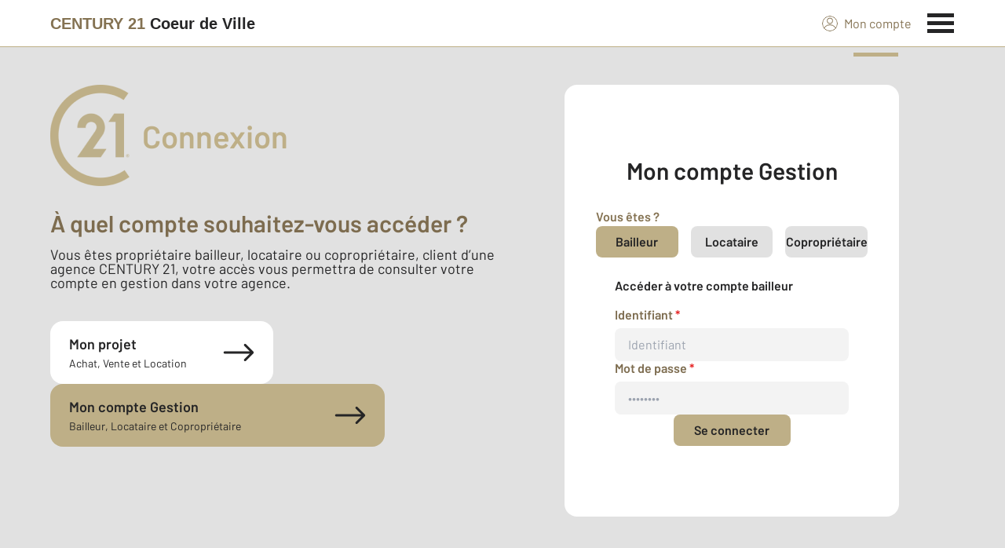

--- FILE ---
content_type: text/html; charset=utf-8
request_url: https://www.century21-cdv-grasse.com/accounts/login/
body_size: 13950
content:

<!DOCTYPE html>
<html lang="fr">
  <head><meta charset="utf-8">
<script class="js-the-base-top-of-head-remove">window.IS_AUTHENTICATED = 'False' === 'True'; window.IS_ANONYMOUS = 'True' === 'True'; window.TIMESTAMP = '1769079901'; window.DEBUG = 'False' === 'True'; window.LAST_URL_VISITED = 'None'; window.TEMPLATE = 'accounts/login.html'; window.TYPE_SITE = 'AGENCE'; window.IS_ICE = false; window.SITES = 'SITES AGENCES'; window.SITE = 'agence'; window.HTTP_PROTOCOL = 'https'; window.HTTP_STATIC = '';   window.RESTRICTED_LOCATION = false; window.BIFROST = { token: '8ab96e0e-6d01-4603-81e0-fb2382e404f8', host: 'https://bifrost.century21.fr' };</script>
<script class="js-the-base-top-of-head-remove">window.MDM = { accounts: { login: '/accounts/login/' }, autocomplete: { localite: '/autocomplete/localite/' }, static: '' };</script>
<link rel="preload" href="/theme/v6/styles/site_agence/base/style.min.css?v=1769079901" as="style">
    <link rel="stylesheet" href="/theme/v6/styles/site_agence/base/style.min.css?v=1769079901" media="print" onload="this.media='all'">
    
  <link href="/theme/v6/styles/site_agence/accounts/login/style.min.css?v=1769079901" rel="stylesheet" />

    <noscript>
      <link rel="stylesheet" href="/theme/v6/styles/site_agence/base/style.min.css?v=1769079901">
    </noscript>
    
      <script>
        window.fDataLayer = {
          env_template: `accounts/login.html`,
          pagename: `Se connecter à son compte extranet client Century 21 Coeur De Ville`,
          env_ndd: 'www.century21-cdv-grasse.com',
          env_codeAgence: '202_3484'
        }
      </script>
     
      <script>
        window.plDataLayer = {
          usersegment: '',
          pageCategory1: '',
          pageCategory2: ''
        }
      </script>
    <script>
// Initialize dataLayer with business context - Must be placed AFTER fDataLayer and plDataLayer definitions
(function() {
  var _fDataLayer = {
    env_device: /Mobile|Android|iPhone|iPad|iPod/i.test(navigator.userAgent) ? 'Mobile' : 'Desktop',
    env_site: window.SITES || '',
    env_template: window.TEMPLATE || '',
    env_work: window.DEBUG ? 'DEV' : 'PROD',
    pagename: '',
    'type compte': '',
    visitorStatus: '',
    trackGoogleAds: 1
  };
  // Merge and push to dataLayer in one go
  window.dataLayer = window.dataLayer || [];
  window.dataLayer.push(Object.assign({}, _fDataLayer, window.fDataLayer || {}, window.plDataLayer || {}));
})();
</script>
<!-- Google Tag Manager -->
<script>(function(w,d,s,l,i){w[l]=w[l]||[];w[l].push({'gtm.start':
new Date().getTime(),event:'gtm.js'});var f=d.getElementsByTagName(s)[0],
j=d.createElement(s),dl=l!='dataLayer'?'&l='+l:'';j.async=true;j.src=
'https://www.googletagmanager.com/gtm.js?id='+i+dl;f.parentNode.insertBefore(j,f);
})(window,document,'script','dataLayer','GTM-P8DRVBV');</script>
<!-- End Google Tag Manager -->
<title>Se connecter à son compte extranet client Century 21 Coeur De Ville</title>
    <meta name="description" content="Page de connexion à votre compte extranet Century 21 Coeur De Ville, compte bailleur, compte locataire ou compte copropriétaire." />
    <meta name="viewport" content="width=device-width, initial-scale=1, maximum-scale=3.0" />
    <meta name="robots" content="index, follow" /><meta name="publisher" content="CENTURY 21 Coeur de Ville" />
    <meta name="keywords" content="compte extranet Century 21 Coeur De Ville" />
     
      <meta property="og:title" content="Se connecter à son compte extranet client Century 21 Coeur De Ville" />
      <meta property="og:description" content="Page de connexion à votre compte extranet Century 21 Coeur De Ville, compte bailleur, compte locataire ou compte copropriétaire." />
      <meta property="og:type" content="website" />
      <meta property="og:url" content="https://www.century21-cdv-grasse.com/accounts/login/" />
      <meta property="og:site_name" content="CENTURY 21 Coeur de Ville" />
      <meta property="og:image" content="https://www.century21-cdv-grasse.com/theme/v6/images/facebook/century21_facebook-share.png" />
      <meta property="fb:admins" content="741613563" />
     
      <meta name="twitter:card" content="summary" />
      <meta name="twitter:site" content="https://www.century21-cdv-grasse.com/accounts/login/" />
      <meta name="twitter:image" content="https://www.century21-cdv-grasse.com/theme/v6/images/facebook/century21_facebook-share.png" />
     <link rel="preload" as="font" href="https://fonts.gstatic.com/s/barlow/v11/7cHpv4kjgoGqM7E_DMs5ynghnQ.woff2" type="font/woff2" crossorigin />
<link rel="preload" as="font" href="https://fonts.gstatic.com/s/barlow/v11/7cHqv4kjgoGqM7E3_-gs51ostz0rdg.woff2" type="font/woff2" crossorigin />
<link rel="preload" as="font" href="https://fonts.gstatic.com/s/barlow/v11/7cHqv4kjgoGqM7E30-8s51ostz0rdg.woff2" type="font/woff2" crossorigin />
 
  </head>
  <body class=" sa-base js-sa-base" data-uid="2014392094" data-gtm-usersegment="" data-gtm-page-category1="" data-gtm-page-category2="" ><!-- Google Tag Manager (noscript) -->
<noscript><iframe src="https://www.googletagmanager.com/ns.html?id=GTM-P8DRVBV" height="0" width="0" style="display:none;visibility:hidden"></iframe></noscript>
<!-- End Google Tag Manager (noscript) -->
<div class="c-the-cookie-iframe">
  <!-- Google Tag Manager (noscript) is now in TheBaseGTMNoscript/index.html -->
</div>

    <header>
      <div class="js-sticky-nav-bar-container tw-sticky tw-top-0 tw-z-995 print:tw-hidden"> <div class="c-the-topbar js-the-topbar tw-flex tw-items-center tablet-landscape:tw-py-3 tw-border-b tw-border-c21-gold tw-bg-white tw-text-c21-grey-darker is-agency">
  <div class="c-the-topbar__content l-container-3xl tw-flex tw-justify-between tw-space-x-4">
    <a href="/" class="js-dl-push tw-flex tw-justify-center tablet-landscape:tw-items-center tw-flex-col tablet-landscape:tw-flex-row" data-dl-event-listener="click" data-dl-type="object" data-dl-event="gtm.click" data-dl-event-category="Menu" data-dl-event-action="Click" data-dl-event-label="Century 21" aria-label="Century 21"  title="Agence immobilière à Grasse" >  <span class="c-the-topbar__agency-name tw-block tw-font-semibold tw-leading-none">
          <span class="tw-text-c21-gold-dark">CENTURY&nbsp;21</span> <span class="tw-block md:tw-inline tw-text-c21-grey-darker">Coeur de Ville</span>
        </span>  </a>
    <nav class="c-the-topbar__nav js-the-topbar-nav tw-shrink-0">
      <ul class="tw-flex tw-items-center tablet-landscape:tw-gap-x-8">  <li class="c-the-topbar__nav__item tw-hidden tablet-landscape:tw-block tablet-landscape:tw-py-3 tablet-landscape:tw-mr-5 md:hover:tw-text-c21-gold tw-relative is-active " >
          <a href="/accounts/" class="js-dl-push tw-relative tw-flex tw-items-center" data-dl-event-listener="click" data-dl-type="object" data-dl-event="gtm.click" data-dl-event-category="Menu" data-dl-event-action="Click" data-dl-event-label="Mon compte" >
            <div class="tw-w-5 tw-h-5 tw-mr-2"> <svg xmlns="http://www.w3.org/2000/svg" xmlns:xlink="http://www.w3.org/1999/xlink" viewBox="0 0 32 32"><defs><circle id="a" cx="16" cy="16" r="16"/></defs><g fill="none" fill-rule="evenodd"><path fill="transparent" fill-opacity=".01" fill-rule="nonzero" d="M0 0h32v32H0z"/><circle cx="6.4" cy="6.4" r="5.6" stroke="currentColor" stroke-width="1.6" transform="translate(9.6 4)"/><mask id="b" fill="#fff"><use xlink:href="#a"/></mask><g mask="url(#b)"><ellipse cx="14.222" cy="13.333" stroke="currentColor" stroke-width="1.6" rx="13.422" ry="12.533" transform="translate(1.778 17.778)"/><circle cx="16" cy="16" r="16"/><circle cx="16" cy="16" r="15.2" stroke="currentColor" stroke-width="1.6"/></g></g></svg> </div>
            Mon compte
            <div class="tw-hidden tablet-landscape:tw-flex tw-absolute tw--top-2 tw--right-3 tw-w-4 tw-h-4"><svg xmlns="http://www.w3.org/2000/svg" viewBox="0 0 22 22"><circle cx="11" cy="11" r="11" style="fill:#00a2ff"/><path d="M18 12h-6v6h-2v-6H4v-2h6V4h2v6h6Z" style="fill:#fff"/></svg></div>
          </a>
        </li>
        <li>
          <button class="c-the-topbar__menu-trigger c-the-topbar__hamburger c-the-topbar__hamburger--collapse js-the-topbar-hamburger tw-inline-flex" type="button" aria-label="Menu" >
            <span class="c-the-topbar__hamburger-box">
              <span class="c-the-topbar__hamburger-inner"></span>
            </span>
          </button>
        </li>
      </ul>
    </nav>
  </div>
</div>
</div> 
<div class="c-the-menu js-the-menu tw-fixed tw-inset-0 tw-z-995 tw-flex tablet-landscape:tw-items-center tw-justify-center tw-w-full tw-h-full tw-bg-c21-grey-darker tablet-landscape:tw-bg-c21-grey-darker/95 tw-text-center tw-overflow-y-auto">
  <nav class="l-container tw-px-0">
    <ul class="js-the-menu-container tw-grid tw-grid-cols-1 tablet-landscape:tw-grid-cols-2 tablet-landscape:tw-gap-4 tw-pb-16 tablet-landscape:tw-pb-0 tw-text-2xl tw-font-semibold">  <li class="tablet-landscape:tw-hidden">
          <a href="/accounts/" class="c-the-menu__item js-dl-push tw-relative tw-block tablet-landscape:tw-inline-block tw-p-4 tablet-landscape:tw-p-0 tw-text-left tablet-landscape:tw-text-center tw-text-white tw-leading-none tw-border-b tablet-landscape:tw-border-b-0 tw-border-c21-gold tw-transition-colors tw-duration-200 hover:tw-text-c21-gold" data-dl-event-listener="click" data-dl-type="object" data-dl-event="gtm.click" data-dl-event-category="Menu" data-dl-event-action="Click" data-dl-event-label="Compte extranet" >
            Mon compte
          </a>
        </li>  <li>
                <a href="/annonces/achat/" target="" class="c-the-menu__item js-dl-push tw-relative tw-block tablet-landscape:tw-inline-block tw-p-4 tablet-landscape:tw-p-0 tw-text-left tablet-landscape:tw-text-center tw-text-white tw-leading-none tw-border-b tablet-landscape:tw-border-b-0 tw-border-c21-gold tw-transition-colors tw-duration-200 hover:tw-text-c21-gold " data-dl-event-listener="click" data-dl-type="object" data-dl-event="gtm.click" data-dl-event-category="Menu" data-dl-event-action="Click" data-dl-event-label="Acheter" >
                  Acheter
                </a>
              </li>    <li>
                <a href="/annonces/location/" target="" class="c-the-menu__item js-dl-push tw-relative tw-block tablet-landscape:tw-inline-block tw-p-4 tablet-landscape:tw-p-0 tw-text-left tablet-landscape:tw-text-center tw-text-white tw-leading-none tw-border-b tablet-landscape:tw-border-b-0 tw-border-c21-gold tw-transition-colors tw-duration-200 hover:tw-text-c21-gold " data-dl-event-listener="click" data-dl-type="object" data-dl-event="gtm.click" data-dl-event-category="Menu" data-dl-event-action="Click" data-dl-event-label="Louer" >
                  Louer
                </a>
              </li>    <li>
                <a href="/mettre_en_vente/" target="" class="c-the-menu__item js-dl-push tw-relative tw-block tablet-landscape:tw-inline-block tw-p-4 tablet-landscape:tw-p-0 tw-text-left tablet-landscape:tw-text-center tw-text-white tw-leading-none tw-border-b tablet-landscape:tw-border-b-0 tw-border-c21-gold tw-transition-colors tw-duration-200 hover:tw-text-c21-gold " data-dl-event-listener="click" data-dl-type="object" data-dl-event="gtm.click" data-dl-event-category="Menu" data-dl-event-action="Click" data-dl-event-label="Vendre" >
                  Vendre
                </a>
              </li>    <li>
                <a href="/mettre_en_location/" target="" class="c-the-menu__item js-dl-push tw-relative tw-block tablet-landscape:tw-inline-block tw-p-4 tablet-landscape:tw-p-0 tw-text-left tablet-landscape:tw-text-center tw-text-white tw-leading-none tw-border-b tablet-landscape:tw-border-b-0 tw-border-c21-gold tw-transition-colors tw-duration-200 hover:tw-text-c21-gold " data-dl-event-listener="click" data-dl-type="object" data-dl-event="gtm.click" data-dl-event-category="Menu" data-dl-event-action="Click" data-dl-event-label="Mettre en location" >
                  Mettre en location
                </a>
              </li>    <li>
                <a href="/mettre_en_gestion/" target="" class="c-the-menu__item js-dl-push tw-relative tw-block tablet-landscape:tw-inline-block tw-p-4 tablet-landscape:tw-p-0 tw-text-left tablet-landscape:tw-text-center tw-text-white tw-leading-none tw-border-b tablet-landscape:tw-border-b-0 tw-border-c21-gold tw-transition-colors tw-duration-200 hover:tw-text-c21-gold " data-dl-event-listener="click" data-dl-type="object" data-dl-event="gtm.click" data-dl-event-category="Menu" data-dl-event-action="Click" data-dl-event-label="Mettre en gestion" >
                  Mettre en gestion
                </a>
              </li>    <li>
                <a href="/syndic/" target="" class="c-the-menu__item js-dl-push tw-relative tw-block tablet-landscape:tw-inline-block tw-p-4 tablet-landscape:tw-p-0 tw-text-left tablet-landscape:tw-text-center tw-text-white tw-leading-none tw-border-b tablet-landscape:tw-border-b-0 tw-border-c21-gold tw-transition-colors tw-duration-200 hover:tw-text-c21-gold " data-dl-event-listener="click" data-dl-type="object" data-dl-event="gtm.click" data-dl-event-category="Menu" data-dl-event-action="Click" data-dl-event-label="Faire gérer sa copropriété" >
                  Faire gérer sa copropriété
                </a>
              </li>    <li>
                <a href="https://www.century21.fr/emploi-immobilier/?utm_medium=BurgerMenu&amp;utm_source=SiteAgence&amp;utm_campaign=RECRUTEMENT" target="_blank" class="c-the-menu__item js-dl-push tw-relative tw-block tablet-landscape:tw-inline-block tw-p-4 tablet-landscape:tw-p-0 tw-text-left tablet-landscape:tw-text-center tw-text-white tw-leading-none tw-border-b tablet-landscape:tw-border-b-0 tw-border-c21-gold tw-transition-colors tw-duration-200 hover:tw-text-c21-gold " data-dl-event-listener="click" data-dl-type="object" data-dl-event="gtm.click" data-dl-event-category="Menu" data-dl-event-action="Click" data-dl-event-label="On recrute" >
                  On recrute
                </a>
              </li>    <li>
                <a href="/actus/" target="" class="c-the-menu__item js-dl-push tw-relative tw-block tablet-landscape:tw-inline-block tw-p-4 tablet-landscape:tw-p-0 tw-text-left tablet-landscape:tw-text-center tw-text-white tw-leading-none tw-border-b tablet-landscape:tw-border-b-0 tw-border-c21-gold tw-transition-colors tw-duration-200 hover:tw-text-c21-gold " data-dl-event-listener="click" data-dl-type="object" data-dl-event="gtm.click" data-dl-event-category="Menu" data-dl-event-action="Click" data-dl-event-label="Actualité immobilière" >
                  Actualité immobilière
                </a>
              </li>    <li>
                <a href="/estimation-immobiliere" target="" class="c-the-menu__item js-dl-push tw-relative tw-block tablet-landscape:tw-inline-block tw-p-4 tablet-landscape:tw-p-0 tw-text-left tablet-landscape:tw-text-center tw-text-white tw-leading-none tw-border-b tablet-landscape:tw-border-b-0 tw-border-c21-gold tw-transition-colors tw-duration-200 hover:tw-text-c21-gold " data-dl-event-listener="click" data-dl-type="object" data-dl-event="gtm.click" data-dl-event-category="Menu" data-dl-event-action="Click" data-dl-event-label="Estimation en ligne" >
                  Estimation en ligne
                </a>
              </li>    <li>
                <a href="/agence/avis-clients/" target="" class="c-the-menu__item js-dl-push tw-relative tw-block tablet-landscape:tw-inline-block tw-p-4 tablet-landscape:tw-p-0 tw-text-left tablet-landscape:tw-text-center tw-text-white tw-leading-none tw-border-b tablet-landscape:tw-border-b-0 tw-border-c21-gold tw-transition-colors tw-duration-200 hover:tw-text-c21-gold " data-dl-event-listener="click" data-dl-type="object" data-dl-event="gtm.click" data-dl-event-category="Menu" data-dl-event-action="Click" data-dl-event-label="Paroles de clients" >
                  Paroles de clients
                </a>
              </li>     <li>
                  <a href="/biens-vendus" target="" class="c-the-menu__item js-dl-push tw-relative tw-block tablet-landscape:tw-inline-block tw-p-4 tablet-landscape:tw-p-0 tw-text-left tablet-landscape:tw-text-center tw-text-white tw-leading-none tw-border-b tablet-landscape:tw-border-b-0 tw-border-c21-gold tw-transition-colors tw-duration-200 hover:tw-text-c21-gold " data-dl-event-listener="click" data-dl-type="object" data-dl-event="gtm.click" data-dl-event-category="Menu" data-dl-event-action="Click" data-dl-event-label="Biens vendus" >
                    Biens vendus
                  </a>
                </li>     <li>
              <a href="/agence/" class="c-the-menu__item js-dl-push tw-relative tw-block tablet-landscape:tw-inline-block tw-p-4 tablet-landscape:tw-p-0 tw-text-left tablet-landscape:tw-text-center tw-text-white tw-leading-none tw-border-b tablet-landscape:tw-border-b-0 tw-border-c21-gold tw-transition-colors tw-duration-200 hover:tw-text-c21-gold " data-dl-event-listener="click" data-dl-type="object" data-dl-event="gtm.click" data-dl-event-category="Menu" data-dl-event-action="Click" data-dl-event-label="Notre Agence" >
                Notre agence
              </a>
            </li>    <li class="tw-mt-6 tw-ml-5 tablet-landscape:tw-hidden">   
<div class="c-the-social-networks js-the-social-networks tw-flex tw-items-center tw-w-full is-horizontal is-left" >
  <ul class="c-the-social-networks__items-wrapper tw-flex tw-items-center"><div class="c-the-social-networks__items-wrapper tw-text-c21-gold hover:tw-text-c21-gold-light"> 
<a href="https://www.facebook.com/century21.grasse/" target="_blank" class="c-the-social-networks-item" title="Facebook" rel="nofollow" >
  <div class="tw-w-8 tw-h-8"><svg xmlns="http://www.w3.org/2000/svg" viewBox="0 0 29.05 28.871"><path fill="currentColor" d="M29.05 14.525a14.524 14.524 0 1 0-16.792 14.346V18.725H8.574v-4.2h3.687v-3.2c0-3.64 2.17-5.649 5.486-5.649A22.325 22.325 0 0 1 21 5.96v3.574h-1.847a2.1 2.1 0 0 0-2.37 2.268v2.723h4.043l-.645 4.2h-3.383v10.15a14.527 14.527 0 0 0 12.252-14.35z"/></svg></div>
</a>
</div></ul>
</div>
 </li>
    </ul>
  </nav>
</div>
</header>
    
  <main class="sa-accounts-login js-sa-accounts-login">
<div class="tw-bg-c21-grey-darkest c-the-account-page-login js-the-account-page-login" data-url-to-extranet-vendeur="/accounts" data-agency-UID="2014392094">
  <div class="l-container-3xl tw-py-6 lg:tw-py-12">
    <div class="tw-grid tw-grid-cols-1 lg:tw-grid-cols-2 tw-gap-4">
      <!-- ==================== SECTION GAUCHE ===================== -->
      <div class="tw-bg-gray-100">
        <!-- Logo & Title -->
        <div class="tw-flex tw-items-center">
          <img src="/theme/generic/css/images/century21_icons_logo_account.png" alt="" />
          <h1 class="tw-text-4xl tw-font-bold tw-ml-4 tw-text-c21-gold">Connexion</h1>
        </div>
        <!-- Subtext -->
        <h2 class="tw-mt-8 tw-text-2xl tw-text-c21-gold-darker tw-font-bold tw-text-wrap-balance tw-leading-2xl lg:tw-leading-none">
          À quel compte souhaitez-vous accéder ?
        </h2>
        <p id="textAchat" class="tw-text-lg tw-mt-4 tw-text-wrap-balance tw-leading-xs lg:tw-leading-none">
          Vous êtes à la recherche d’un bien, vous souhaitez rester à l’affût des nouvelles offres, vous vendez un bien...
          Utilisez les fonctionnalités du compte century21.fr à votre disposition :
        </p>
        <p id="textGestion" class="tw-text-lg tw-mt-4 tw-text-wrap-balance tw-leading-xs lg:tw-leading-none tw-hidden">
          Vous êtes propriétaire bailleur, locataire ou copropriétaire, client d’une agence CENTURY 21,
          votre accès vous permettra de consulter votre compte en gestion dans votre agence.
        </p>
        <!-- Buttons -->
        <div class="tw-my-10 tw-flex tw-flex-col tw-gap-4">
          <button id="openModalAchat" class="lg:tw-w-3/4 tw-bg-c21-gold tw-py-4 tw-px-6 tw-rounded-2xl tw-flex tw-justify-between tw-items-center hover:tw-bg-c21-gold-shade hover:tw-text-black tw-transition-all">
            <div class="tw-flex tw-flex-col tw-text-left">
              <span class="tw-text-lg tw-font-bold">Mon projet</span>
              <span class="tw-text-sm">Achat, Vente et Location</span>
            </div><svg width="40" height="24" viewBox="0 0 40 24" fill="currentColor" xmlns="http://www.w3.org/2000/svg">
<path d="M2.24609 10.5C1.41767 10.5 0.746094 11.1716 0.746094 12C0.746094 12.8284 1.41767 13.5 2.24609 13.5V10.5ZM38.7256 13.0607C39.3114 12.4749 39.3114 11.5251 38.7256 10.9393L29.1797 1.3934C28.5939 0.807611 27.6441 0.807611 27.0583 1.3934C26.4726 1.97919 26.4726 2.92893 27.0583 3.51472L35.5436 12L27.0583 20.4853C26.4726 21.0711 26.4726 22.0208 27.0583 22.6066C27.6441 23.1924 28.5939 23.1924 29.1797 22.6066L38.7256 13.0607ZM2.24609 13.5H37.6649V10.5H2.24609V13.5Z" fill="currentColor"/>
</svg>
</button>
          <button id="openModalGestion" class="lg:tw-w-3/4 lg:tw-w-1/2 tw-bg-white tw-py-4 tw-px-6 tw-rounded-2xl tw-flex tw-justify-between tw-items-center hover:tw-bg-c21-gold-shade hover:tw-text-black tw-transition-all">
            <div class="tw-flex tw-flex-col tw-text-left">
              <span class="tw-text-lg tw-font-bold">Mon compte Gestion</span>
              <span class="tw-text-sm">Bailleur, Locataire et Copropriétaire</span>
            </div><svg width="40" height="24" viewBox="0 0 40 24" fill="currentColor" xmlns="http://www.w3.org/2000/svg">
<path d="M2.24609 10.5C1.41767 10.5 0.746094 11.1716 0.746094 12C0.746094 12.8284 1.41767 13.5 2.24609 13.5V10.5ZM38.7256 13.0607C39.3114 12.4749 39.3114 11.5251 38.7256 10.9393L29.1797 1.3934C28.5939 0.807611 27.6441 0.807611 27.0583 1.3934C26.4726 1.97919 26.4726 2.92893 27.0583 3.51472L35.5436 12L27.0583 20.4853C26.4726 21.0711 26.4726 22.0208 27.0583 22.6066C27.6441 23.1924 28.5939 23.1924 29.1797 22.6066L38.7256 13.0607ZM2.24609 13.5H37.6649V10.5H2.24609V13.5Z" fill="currentColor"/>
</svg>
</button>
        </div>
        <!-- ==================== LES 2 MODALES ===================== -->
        <div id="modalContainer">
          <!-- Modal Achat -->
          <div id="modalAchat" class="tw-invisible tw-opacity-0">
            <div class="modal-content-achat tw-fixed tw-bottom-[0] tw-left-0 tw-right-0 tw-z-2 tw-text-white tw-p-6 tw-transform tw-translate-y-full tw-transition-transform tw-duration-500 tw-min-h-[575px]">
              <div class="tw-flex tw-justify-between tw-items-center">
                <h2 class="tw-text-xl tw-font-bold">Achat, Vente et Location</h2>
                <button id="closeModalAchat"><svg width="40" height="40" viewBox="0 0 40 40" fill="none" xmlns="http://www.w3.org/2000/svg">
<circle cx="20" cy="20" r="20" fill="#BEAF87"/>
<path d="M29.668 12.6976L22.3949 19.9707L29.668 27.2438L27.2437 29.6682L19.9706 22.3951L12.6975 29.6682L10.2731 27.2438L17.5462 19.9707L10.2731 12.6976L12.6975 10.2732L19.9706 17.5463L27.2437 10.2732L29.668 12.6976Z" fill="white"/>
</svg>
</button>
              </div>
              <div class="c-the-account-page-login__type js-the-account-page-login-type js-dl-push tw-mt-10" data-url="https://www.century21.fr/accounts/" data-name="basic" data-is-partner="0" data-dl-event-listener="click" data-dl-type="object" data-dl-event="gtm.click" data-dl-event-category="Mon Compte" data-dl-event-action="Click" data-dl-event-label="Compte extranet">
<form class='c-the-form-login js-the-form-login tw-flex tw-flex-col tw-gap-4 form_id-basic-mobile' data-code-agency="3484" data-url-partners="/accounts/login/partenaires/" data-agency-url="www.century21-cdv-grasse.com" data-groupe-ics="" >  <!-- Identifiants / Password communs -->
  <div> 
<div class="c-the-field-text js-the-field-text tw-w-full is-required  " data-name="username" data-required="1" data-autofill="0" data-disabled="0" data-fill-with-cookie="0" data-create-cookie="0" >
  <label for="username" >  <div class="c-the-field-text__label js-the-field-text-label tw-mb-2 c-text-theme-heading-4 tw-text-white ">
        Identifiant  <span class="tw-text-c21-red">*</span>  </div>  <input class="c-the-field-text__input js-the-field-text-input js-the-field-text-placeholder tw-w-full tw-px-4 tw-py-2 tw-border tw-border-transparent tw-rounded" name="username" id="basic-mobile-username" value="" placeholder="Identifiant" type="text"     />
  </label>
  <div class="c-errors-container js-the-field-text-errors-container tw-mt-1"></div>
</div>
</div>
  <div> 
<div class="c-the-field-password js-the-field-password tw-w-full is-required " data-name="password" data-required="1" data-has-security="0" data-need-X-characters="0" data-need-uppercase="0" data-need-lowercase="0" data-need-number="0" data-need-special="0" >
  <label for="password" >  <div class="c-the-field-password__label js-the-field-password-label tw-mb-2 c-text-theme-heading-4 tw-font-semibold tw-text-white">
        Mot de passe  <span class="tw-text-c21-red">*</span>  </div>   <input class="c-the-field-password__input js-the-field-password-input js-the-field-password-placeholder tw-w-full tw-px-4 tw-py-2 tw-border tw-border-transparent tw-rounded" name="password" id="basic-mobile-password" placeholder="••••••••" type="password" autocomplete="current-password"  />  </label>
  <div class="c-errors-container js-the-field-password-errors-container tw-mt-1"></div>
</div>
</div>
  <!-- Boutons (Retour + Se connecter) -->
  <div>
    <div class="tw-flex tw-items-center tw-gap-4 tw-flex-col">
      <button id="basic-mobile-" type="button" class="tw-w-1/2 tw-bg-white tw-font-bold tw-text-black tw-py-2 tw-rounded-lg btn-back">
              Retour
      </button>  
  <div class="c-the-button js-the-button tw-relative tw-z-1 tw-inline-block tw-cursor-pointer has-label   has-icon-on-left is-primary            "    data-name="login" data-type="primary"  data-id="basic-mobile" title="Se connecter" x-data='{ "handleClick": false, "clickLabel": "", "clicked": false }' x-on:click="if (handleClick) { if (!clicked) { event.preventDefault(); } clicked = true; $refs.label.innerHTML = clickLabel; if ('' === 'phone') { $el.href = `tel:${clickLabel}`; setTimeout(() => { $el.setAttribute('data-dl-no', '1'); }, 50) } };"
    x-title="TheButton--login"        >
    <div class="c-the-button__background tw-absolute tw-inset-0 tw-transition-colors "></div>
    <div class="c-the-button__wrapper tw-relative tw-text-center tw-z-2">  <div class="c-the-button__loader tw-shrink-0 tw-mr-2"></div>  <div class="c-the-button__col-right">
          <span class="c-the-button__label js-the-button-label tw-inline-block " x-ref="label">Se connecter</span>  </div>    </div>
  </div>

</div>
    <!-- Liens "Mot de passe oublié", "Première connexion" éventuels -->
    <div class="js-the-form-login-partners-details">
      <div class="tw-flex tw-justify-center tw-mt-1">
        <a class="c-the-form-login__first-connection js-the-form-login-first-connection tw-hidden tw-font-semibold tw-underline tw-cursor-pointer c-text-theme-text-link tablet-landscape:tw-text-c21-grey-darker tw-text-c21-white hover:tw-no-underline" target="_blank" >
          Première connexion
        </a>
        <span class="c-the-form-login__first-connection-or js-the-form-login-first-connection-or tw-hidden tw-mx-1">ou</span>
        <a class="c-the-form-login__forgot-password js-the-form-login-forgot-password tw-hidden tw-font-semibold tw-underline tw-cursor-pointer c-text-theme-text-link tablet-landscape:tw-text-c21-grey-darker tw-text-c21-white hover:tw-no-underline" target="_blank" >
          Première connexion ou mot de passe oublié ?
        </a>
      </div>
    </div>
    <!-- Liens basiques (non partenaire) -->
    <div class="js-the-form-login-basics-details">
      <div class="tw-flex tw-justify-center tw-mt-1">
        <span class="tw-font-semibold tw-underline tw-cursor-pointer js-the-popin-button c-text-theme-text-link tablet-landscape:tw-text-c21-grey-darker tw-text-c21-white hover:tw-no-underline" data-popin-name="ThePopinForgotPassword" >
          Mot de passe oublié
        </span>
      </div>
    </div> 
<div class="c-the-field-honey-pot js-the-field-honey-pot tw-absolute tw--translate-y-[96rem] tw-hidden" data-name="topyenoh" >
  <label for="topyenoh" >
    <input class="c-the-field-honey-pot__input js-the-field-honey-pot-input tw-w-full tw-px-4 tw-py-2 tw-border tw-border-transparent tw-rounded" name="topyenoh" id="basic-mobile-topyenoh" type="text" autocomplete="off" tabindex="-1" />
  </label>
</div>
<div class="tw-flex tw-justify-center tw-mt-4 js-the-form-login-basics-details">
      <div class="tw-flex tw-flex-col tw-items-center tw-w-full">
        <span class="tw-text-white lg:tw-text-c21-grey-dark">Pas encore de compte ?</span>
        <a data-name="register" class="tw-text-white lg:tw-text-c21-grey-dark tw-underline js-the-button" href="/accounts/register/">
          Créer un compte
        </a>
      </div>
    </div>
  </div>
</form>
</div>
            </div>
          </div>
          <!-- Modal Gestion -->
          <div id="modalGestion" class="tw-invisible tw-opacity-0">
            <div class="modal-content-gestion tw-fixed tw-bottom-[0] tw-left-0 tw-right-0 tw-z-2 tw-text-white tw-p-6 tw-transform tw-translate-y-full tw-transition-transform tw-duration-500 tw-min-h-[575px]">
              <div class="tw-flex tw-justify-between tw-items-center">
                <h2 class="tw-text-xl tw-font-bold">Mon compte Gestion</h2>
                <button id="closeModalGestion"><svg width="40" height="40" viewBox="0 0 40 40" fill="none" xmlns="http://www.w3.org/2000/svg">
<circle cx="20" cy="20" r="20" fill="#BEAF87"/>
<path d="M29.668 12.6976L22.3949 19.9707L29.668 27.2438L27.2437 29.6682L19.9706 22.3951L12.6975 29.6682L10.2731 27.2438L17.5462 19.9707L10.2731 12.6976L12.6975 10.2732L19.9706 17.5463L27.2437 10.2732L29.668 12.6976Z" fill="white"/>
</svg>
</button>
              </div>
              <!-- Main Content (3 boutons Bailleur/Loc/CoPro) -->
              <div id="mainContent" class="tw-w-full tw-h-full tw-py-4 tw-transition-transform tw-duration-500 tw-translate-x-0">
                <div class="tw-flex tw-flex-col">
                  <div class="tw-flex tw-justify-between tw-items-center tw-w-full">
                    <button id="btnBailleur" class="tw-flex tw-items-center tw-justify-between tw-py-6 tw-px-4 tw-my-2 tw-text-2lg tw-bg-c21-gold tw-font-bold tw-w-full hover:tw-bg-white tw-rounded-xl tw-text-black tw-transition-all">
                      <span>Compte Bailleur</span><svg width="40" height="24" viewBox="0 0 40 24" fill="currentColor" xmlns="http://www.w3.org/2000/svg">
<path d="M2.24609 10.5C1.41767 10.5 0.746094 11.1716 0.746094 12C0.746094 12.8284 1.41767 13.5 2.24609 13.5V10.5ZM38.7256 13.0607C39.3114 12.4749 39.3114 11.5251 38.7256 10.9393L29.1797 1.3934C28.5939 0.807611 27.6441 0.807611 27.0583 1.3934C26.4726 1.97919 26.4726 2.92893 27.0583 3.51472L35.5436 12L27.0583 20.4853C26.4726 21.0711 26.4726 22.0208 27.0583 22.6066C27.6441 23.1924 28.5939 23.1924 29.1797 22.6066L38.7256 13.0607ZM2.24609 13.5H37.6649V10.5H2.24609V13.5Z" fill="currentColor"/>
</svg>
</button>
                  </div>
                  <div class="tw-flex tw-justify-between tw-items-center tw-w-full">
                    <button id="btnLocataire" class="tw-flex tw-items-center tw-justify-between tw-py-6 tw-px-4 tw-my-2 tw-text-2lg tw-bg-c21-gold tw-font-bold tw-w-full hover:tw-bg-white tw-rounded-xl tw-text-black tw-transition-all">
                      <span>Compte Locataire</span><svg width="40" height="24" viewBox="0 0 40 24" fill="currentColor" xmlns="http://www.w3.org/2000/svg">
<path d="M2.24609 10.5C1.41767 10.5 0.746094 11.1716 0.746094 12C0.746094 12.8284 1.41767 13.5 2.24609 13.5V10.5ZM38.7256 13.0607C39.3114 12.4749 39.3114 11.5251 38.7256 10.9393L29.1797 1.3934C28.5939 0.807611 27.6441 0.807611 27.0583 1.3934C26.4726 1.97919 26.4726 2.92893 27.0583 3.51472L35.5436 12L27.0583 20.4853C26.4726 21.0711 26.4726 22.0208 27.0583 22.6066C27.6441 23.1924 28.5939 23.1924 29.1797 22.6066L38.7256 13.0607ZM2.24609 13.5H37.6649V10.5H2.24609V13.5Z" fill="currentColor"/>
</svg>
</button>
                  </div>
                  <div class="tw-flex tw-justify-between tw-items-center tw-w-full">
                    <button id="btnCoproprietaire" class="tw-flex tw-items-center tw-justify-between tw-py-6 tw-px-4 tw-my-2 tw-text-2lg tw-bg-c21-gold tw-font-bold tw-w-full hover:tw-bg-white tw-rounded-xl tw-text-black tw-transition-all">
                      <span>Compte Copropriétaire</span><svg width="40" height="24" viewBox="0 0 40 24" fill="currentColor" xmlns="http://www.w3.org/2000/svg">
<path d="M2.24609 10.5C1.41767 10.5 0.746094 11.1716 0.746094 12C0.746094 12.8284 1.41767 13.5 2.24609 13.5V10.5ZM38.7256 13.0607C39.3114 12.4749 39.3114 11.5251 38.7256 10.9393L29.1797 1.3934C28.5939 0.807611 27.6441 0.807611 27.0583 1.3934C26.4726 1.97919 26.4726 2.92893 27.0583 3.51472L35.5436 12L27.0583 20.4853C26.4726 21.0711 26.4726 22.0208 27.0583 22.6066C27.6441 23.1924 28.5939 23.1924 29.1797 22.6066L38.7256 13.0607ZM2.24609 13.5H37.6649V10.5H2.24609V13.5Z" fill="currentColor"/>
</svg>
</button>
                  </div>
                </div>
              </div>
              <!-- Dynamic Content (Bailleur) -->
              <div id="contentBailleur" class="tw-hidden tw-fixed tw-bottom-0 tw-left-0 tw-w-full tw-p-8 tw-bg-black tw-text-white tw-transform tw-translate-x-full tw-transition-transform tw-duration-500 tw-rounded-t-3xl tw-min-h-[575px]">
                <h2 class="tw-text-xl tw-font-bold">Mon compte Gestion</h2>
                <button id="closeModalBailleur" class="tw-absolute tw-top-4 tw-right-4"><svg width="40" height="40" viewBox="0 0 40 40" fill="none" xmlns="http://www.w3.org/2000/svg">
<circle cx="20" cy="20" r="20" fill="#BEAF87"/>
<path d="M29.668 12.6976L22.3949 19.9707L29.668 27.2438L27.2437 29.6682L19.9706 22.3951L12.6975 29.6682L10.2731 27.2438L17.5462 19.9707L10.2731 12.6976L12.6975 10.2732L19.9706 17.5463L27.2437 10.2732L29.668 12.6976Z" fill="white"/>
</svg>
</button>
                <h3 class="tw-text-xl tw-text-c21-gold tw-font-bold">Compte Bailleur</h3>
                <div class="c-the-account-page-login__type js-the-account-page-login-type js-dl-push tw-mt-6" data-name="lessor-account" data-is-partner="1" data-dl-event-listener="click" data-dl-type="object" data-dl-event="gtm.click" data-dl-event-category="Mon Compte" data-dl-event-action="Click" data-dl-event-label="Compte Bailleur">
<form class='c-the-form-login js-the-form-login tw-flex tw-flex-col tw-gap-4 form_id-lessor-account-mobile' data-code-agency="3484" data-url-partners="/accounts/login/partenaires/" data-agency-url="www.century21-cdv-grasse.com" data-groupe-ics="" >  <!-- Identifiants / Password communs -->
  <div> 
<div class="c-the-field-text js-the-field-text tw-w-full is-required  " data-name="username" data-required="1" data-autofill="0" data-disabled="0" data-fill-with-cookie="0" data-create-cookie="0" >
  <label for="username" >  <div class="c-the-field-text__label js-the-field-text-label tw-mb-2 c-text-theme-heading-4 tw-text-white ">
        Identifiant  <span class="tw-text-c21-red">*</span>  </div>  <input class="c-the-field-text__input js-the-field-text-input js-the-field-text-placeholder tw-w-full tw-px-4 tw-py-2 tw-border tw-border-transparent tw-rounded" name="username" id="lessor-account-mobile-username" value="" placeholder="Identifiant" type="text"     />
  </label>
  <div class="c-errors-container js-the-field-text-errors-container tw-mt-1"></div>
</div>
</div>
  <div> 
<div class="c-the-field-password js-the-field-password tw-w-full is-required " data-name="password" data-required="1" data-has-security="0" data-need-X-characters="0" data-need-uppercase="0" data-need-lowercase="0" data-need-number="0" data-need-special="0" >
  <label for="password" >  <div class="c-the-field-password__label js-the-field-password-label tw-mb-2 c-text-theme-heading-4 tw-font-semibold tw-text-white">
        Mot de passe  <span class="tw-text-c21-red">*</span>  </div>   <input class="c-the-field-password__input js-the-field-password-input js-the-field-password-placeholder tw-w-full tw-px-4 tw-py-2 tw-border tw-border-transparent tw-rounded" name="password" id="lessor-account-mobile-password" placeholder="••••••••" type="password" autocomplete="current-password"  />  </label>
  <div class="c-errors-container js-the-field-password-errors-container tw-mt-1"></div>
</div>
</div>
  <!-- Boutons (Retour + Se connecter) -->
  <div>
    <div class="tw-flex tw-items-center tw-gap-4 tw-flex-col">
      <button id="lessor-account-mobile-btnRetourBailleur" type="button" class="tw-w-1/2 tw-bg-white tw-font-bold tw-text-black tw-py-2 tw-rounded-lg btn-back">
              Retour
      </button>  
  <div class="c-the-button js-the-button tw-relative tw-z-1 tw-inline-block tw-cursor-pointer has-label   has-icon-on-left is-primary            "    data-name="login" data-type="primary"  data-id="lessor-account-mobile" title="Se connecter" x-data='{ "handleClick": false, "clickLabel": "", "clicked": false }' x-on:click="if (handleClick) { if (!clicked) { event.preventDefault(); } clicked = true; $refs.label.innerHTML = clickLabel; if ('' === 'phone') { $el.href = `tel:${clickLabel}`; setTimeout(() => { $el.setAttribute('data-dl-no', '1'); }, 50) } };"
    x-title="TheButton--login"        >
    <div class="c-the-button__background tw-absolute tw-inset-0 tw-transition-colors "></div>
    <div class="c-the-button__wrapper tw-relative tw-text-center tw-z-2">  <div class="c-the-button__loader tw-shrink-0 tw-mr-2"></div>  <div class="c-the-button__col-right">
          <span class="c-the-button__label js-the-button-label tw-inline-block " x-ref="label">Se connecter</span>  </div>    </div>
  </div>

</div>
    <!-- Liens "Mot de passe oublié", "Première connexion" éventuels -->
    <div class="js-the-form-login-partners-details">
      <div class="tw-flex tw-justify-center tw-mt-1">
        <a class="c-the-form-login__first-connection js-the-form-login-first-connection tw-hidden tw-font-semibold tw-underline tw-cursor-pointer c-text-theme-text-link tablet-landscape:tw-text-c21-grey-darker tw-text-c21-white hover:tw-no-underline" target="_blank" >
          Première connexion
        </a>
        <span class="c-the-form-login__first-connection-or js-the-form-login-first-connection-or tw-hidden tw-mx-1">ou</span>
        <a class="c-the-form-login__forgot-password js-the-form-login-forgot-password tw-hidden tw-font-semibold tw-underline tw-cursor-pointer c-text-theme-text-link tablet-landscape:tw-text-c21-grey-darker tw-text-c21-white hover:tw-no-underline" target="_blank" >
          Première connexion ou mot de passe oublié ?
        </a>
      </div>
    </div>
    <!-- Liens basiques (non partenaire) -->
    <div class="js-the-form-login-basics-details">
      <div class="tw-flex tw-justify-center tw-mt-1">
        <span class="tw-font-semibold tw-underline tw-cursor-pointer js-the-popin-button c-text-theme-text-link tablet-landscape:tw-text-c21-grey-darker tw-text-c21-white hover:tw-no-underline" data-popin-name="ThePopinForgotPassword" >
          Mot de passe oublié
        </span>
      </div>
    </div> 
<div class="c-the-field-honey-pot js-the-field-honey-pot tw-absolute tw--translate-y-[96rem] tw-hidden" data-name="topyenoh" >
  <label for="topyenoh" >
    <input class="c-the-field-honey-pot__input js-the-field-honey-pot-input tw-w-full tw-px-4 tw-py-2 tw-border tw-border-transparent tw-rounded" name="topyenoh" id="lessor-account-mobile-topyenoh" type="text" autocomplete="off" tabindex="-1" />
  </label>
</div>
<div class="tw-flex tw-justify-center tw-mt-4 js-the-form-login-basics-details">
      <div class="tw-flex tw-flex-col tw-items-center tw-w-full">
        <span class="tw-text-white lg:tw-text-c21-grey-dark">Pas encore de compte ?</span>
        <a data-name="register" class="tw-text-white lg:tw-text-c21-grey-dark tw-underline js-the-button" href="/accounts/register/">
          Créer un compte
        </a>
      </div>
    </div>
  </div>
</form>
</div>
              </div>
              <!-- Dynamic Content (Locataire) -->
              <div id="contentLocataire" class="tw-hidden tw-fixed tw-bottom-0 tw-left-0 tw-w-full tw-p-8 tw-bg-black tw-text-white tw-transform tw-translate-x-full tw-transition-transform tw-duration-500 tw-rounded-t-3xl tw-min-h-[575px]">
                <h2 class="tw-text-xl tw-font-bold">Mon compte Gestion</h2>
                <button id="closeModalLocataire" class="tw-absolute tw-top-4 tw-right-4"><svg width="40" height="40" viewBox="0 0 40 40" fill="none" xmlns="http://www.w3.org/2000/svg">
<circle cx="20" cy="20" r="20" fill="#BEAF87"/>
<path d="M29.668 12.6976L22.3949 19.9707L29.668 27.2438L27.2437 29.6682L19.9706 22.3951L12.6975 29.6682L10.2731 27.2438L17.5462 19.9707L10.2731 12.6976L12.6975 10.2732L19.9706 17.5463L27.2437 10.2732L29.668 12.6976Z" fill="white"/>
</svg>
</button>
                <h3 class="tw-text-xl tw-text-c21-gold tw-font-bold">Compte Locataire</h3>
                <div class="c-the-account-page-login__type js-the-account-page-login-type js-dl-push tw-mt-6" data-name="tenant-account" data-is-partner="1" data-dl-event-listener="click" data-dl-type="object" data-dl-event="gtm.click" data-dl-event-category="Mon Compte" data-dl-event-action="Click" data-dl-event-label="Compte Locataire">
<form class='c-the-form-login js-the-form-login tw-flex tw-flex-col tw-gap-4 form_id-tenant-account-mobile' data-code-agency="3484" data-url-partners="/accounts/login/partenaires/" data-agency-url="www.century21-cdv-grasse.com" data-groupe-ics="" >  <!-- Identifiants / Password communs -->
  <div> 
<div class="c-the-field-text js-the-field-text tw-w-full is-required  " data-name="username" data-required="1" data-autofill="0" data-disabled="0" data-fill-with-cookie="0" data-create-cookie="0" >
  <label for="username" >  <div class="c-the-field-text__label js-the-field-text-label tw-mb-2 c-text-theme-heading-4 tw-text-white ">
        Identifiant  <span class="tw-text-c21-red">*</span>  </div>  <input class="c-the-field-text__input js-the-field-text-input js-the-field-text-placeholder tw-w-full tw-px-4 tw-py-2 tw-border tw-border-transparent tw-rounded" name="username" id="tenant-account-mobile-username" value="" placeholder="Identifiant" type="text"     />
  </label>
  <div class="c-errors-container js-the-field-text-errors-container tw-mt-1"></div>
</div>
</div>
  <div> 
<div class="c-the-field-password js-the-field-password tw-w-full is-required " data-name="password" data-required="1" data-has-security="0" data-need-X-characters="0" data-need-uppercase="0" data-need-lowercase="0" data-need-number="0" data-need-special="0" >
  <label for="password" >  <div class="c-the-field-password__label js-the-field-password-label tw-mb-2 c-text-theme-heading-4 tw-font-semibold tw-text-white">
        Mot de passe  <span class="tw-text-c21-red">*</span>  </div>   <input class="c-the-field-password__input js-the-field-password-input js-the-field-password-placeholder tw-w-full tw-px-4 tw-py-2 tw-border tw-border-transparent tw-rounded" name="password" id="tenant-account-mobile-password" placeholder="••••••••" type="password" autocomplete="current-password"  />  </label>
  <div class="c-errors-container js-the-field-password-errors-container tw-mt-1"></div>
</div>
</div>
  <!-- Boutons (Retour + Se connecter) -->
  <div>
    <div class="tw-flex tw-items-center tw-gap-4 tw-flex-col">
      <button id="tenant-account-mobile-btnRetourLocataire" type="button" class="tw-w-1/2 tw-bg-white tw-font-bold tw-text-black tw-py-2 tw-rounded-lg btn-back">
              Retour
      </button>  
  <div class="c-the-button js-the-button tw-relative tw-z-1 tw-inline-block tw-cursor-pointer has-label   has-icon-on-left is-primary            "    data-name="login" data-type="primary"  data-id="tenant-account-mobile" title="Se connecter" x-data='{ "handleClick": false, "clickLabel": "", "clicked": false }' x-on:click="if (handleClick) { if (!clicked) { event.preventDefault(); } clicked = true; $refs.label.innerHTML = clickLabel; if ('' === 'phone') { $el.href = `tel:${clickLabel}`; setTimeout(() => { $el.setAttribute('data-dl-no', '1'); }, 50) } };"
    x-title="TheButton--login"        >
    <div class="c-the-button__background tw-absolute tw-inset-0 tw-transition-colors "></div>
    <div class="c-the-button__wrapper tw-relative tw-text-center tw-z-2">  <div class="c-the-button__loader tw-shrink-0 tw-mr-2"></div>  <div class="c-the-button__col-right">
          <span class="c-the-button__label js-the-button-label tw-inline-block " x-ref="label">Se connecter</span>  </div>    </div>
  </div>

</div>
    <!-- Liens "Mot de passe oublié", "Première connexion" éventuels -->
    <div class="js-the-form-login-partners-details">
      <div class="tw-flex tw-justify-center tw-mt-1">
        <a class="c-the-form-login__first-connection js-the-form-login-first-connection tw-hidden tw-font-semibold tw-underline tw-cursor-pointer c-text-theme-text-link tablet-landscape:tw-text-c21-grey-darker tw-text-c21-white hover:tw-no-underline" target="_blank" >
          Première connexion
        </a>
        <span class="c-the-form-login__first-connection-or js-the-form-login-first-connection-or tw-hidden tw-mx-1">ou</span>
        <a class="c-the-form-login__forgot-password js-the-form-login-forgot-password tw-hidden tw-font-semibold tw-underline tw-cursor-pointer c-text-theme-text-link tablet-landscape:tw-text-c21-grey-darker tw-text-c21-white hover:tw-no-underline" target="_blank" >
          Première connexion ou mot de passe oublié ?
        </a>
      </div>
    </div>
    <!-- Liens basiques (non partenaire) -->
    <div class="js-the-form-login-basics-details">
      <div class="tw-flex tw-justify-center tw-mt-1">
        <span class="tw-font-semibold tw-underline tw-cursor-pointer js-the-popin-button c-text-theme-text-link tablet-landscape:tw-text-c21-grey-darker tw-text-c21-white hover:tw-no-underline" data-popin-name="ThePopinForgotPassword" >
          Mot de passe oublié
        </span>
      </div>
    </div> 
<div class="c-the-field-honey-pot js-the-field-honey-pot tw-absolute tw--translate-y-[96rem] tw-hidden" data-name="topyenoh" >
  <label for="topyenoh" >
    <input class="c-the-field-honey-pot__input js-the-field-honey-pot-input tw-w-full tw-px-4 tw-py-2 tw-border tw-border-transparent tw-rounded" name="topyenoh" id="tenant-account-mobile-topyenoh" type="text" autocomplete="off" tabindex="-1" />
  </label>
</div>
<div class="tw-flex tw-justify-center tw-mt-4 js-the-form-login-basics-details">
      <div class="tw-flex tw-flex-col tw-items-center tw-w-full">
        <span class="tw-text-white lg:tw-text-c21-grey-dark">Pas encore de compte ?</span>
        <a data-name="register" class="tw-text-white lg:tw-text-c21-grey-dark tw-underline js-the-button" href="/accounts/register/">
          Créer un compte
        </a>
      </div>
    </div>
  </div>
</form>
</div>
              </div>
              <!-- Dynamic Content (Copropriétaire) -->
              <div id="contentCoproprietaire" class="tw-hidden tw-fixed tw-bottom-0 tw-left-0 tw-w-full tw-p-8 tw-bg-black tw-text-white tw-transform tw-translate-x-full tw-transition-transform tw-duration-500 tw-rounded-t-3xl tw-min-h-[575px]">
                <h2 class="tw-text-xl tw-font-bold">Mon compte Gestion</h2>
                <button id="closeModalCoproprietaire" class="tw-absolute tw-top-4 tw-right-4"><svg width="40" height="40" viewBox="0 0 40 40" fill="none" xmlns="http://www.w3.org/2000/svg">
<circle cx="20" cy="20" r="20" fill="#BEAF87"/>
<path d="M29.668 12.6976L22.3949 19.9707L29.668 27.2438L27.2437 29.6682L19.9706 22.3951L12.6975 29.6682L10.2731 27.2438L17.5462 19.9707L10.2731 12.6976L12.6975 10.2732L19.9706 17.5463L27.2437 10.2732L29.668 12.6976Z" fill="white"/>
</svg>
</button>
                <h3 class="tw-text-xl tw-text-c21-gold tw-font-bold">Compte Copropriétaire</h3>
                <div class="c-the-account-page-login__type js-the-account-page-login-type js-dl-push tw-mt-6" data-name="co-owner-account" data-is-partner="1" data-dl-event-listener="click" data-dl-type="object" data-dl-event="gtm.click" data-dl-event-category="Mon Compte" data-dl-event-action="Click" data-dl-event-label="Compte Copropriétaire">
<form class='c-the-form-login js-the-form-login tw-flex tw-flex-col tw-gap-4 form_id-co-owner-account-mobile' data-code-agency="3484" data-url-partners="/accounts/login/partenaires/" data-agency-url="www.century21-cdv-grasse.com" data-groupe-ics="" >  <!-- Identifiants / Password communs -->
  <div> 
<div class="c-the-field-text js-the-field-text tw-w-full is-required  " data-name="username" data-required="1" data-autofill="0" data-disabled="0" data-fill-with-cookie="0" data-create-cookie="0" >
  <label for="username" >  <div class="c-the-field-text__label js-the-field-text-label tw-mb-2 c-text-theme-heading-4 tw-text-white ">
        Identifiant  <span class="tw-text-c21-red">*</span>  </div>  <input class="c-the-field-text__input js-the-field-text-input js-the-field-text-placeholder tw-w-full tw-px-4 tw-py-2 tw-border tw-border-transparent tw-rounded" name="username" id="co-owner-account-mobile-username" value="" placeholder="Identifiant" type="text"     />
  </label>
  <div class="c-errors-container js-the-field-text-errors-container tw-mt-1"></div>
</div>
</div>
  <div> 
<div class="c-the-field-password js-the-field-password tw-w-full is-required " data-name="password" data-required="1" data-has-security="0" data-need-X-characters="0" data-need-uppercase="0" data-need-lowercase="0" data-need-number="0" data-need-special="0" >
  <label for="password" >  <div class="c-the-field-password__label js-the-field-password-label tw-mb-2 c-text-theme-heading-4 tw-font-semibold tw-text-white">
        Mot de passe  <span class="tw-text-c21-red">*</span>  </div>   <input class="c-the-field-password__input js-the-field-password-input js-the-field-password-placeholder tw-w-full tw-px-4 tw-py-2 tw-border tw-border-transparent tw-rounded" name="password" id="co-owner-account-mobile-password" placeholder="••••••••" type="password" autocomplete="current-password"  />  </label>
  <div class="c-errors-container js-the-field-password-errors-container tw-mt-1"></div>
</div>
</div>
  <!-- Boutons (Retour + Se connecter) -->
  <div>
    <div class="tw-flex tw-items-center tw-gap-4 tw-flex-col">
      <button id="co-owner-account-mobile-btnRetourCoproprietaire" type="button" class="tw-w-1/2 tw-bg-white tw-font-bold tw-text-black tw-py-2 tw-rounded-lg btn-back">
              Retour
      </button>  
  <div class="c-the-button js-the-button tw-relative tw-z-1 tw-inline-block tw-cursor-pointer has-label   has-icon-on-left is-primary            "    data-name="login" data-type="primary"  data-id="co-owner-account-mobile" title="Se connecter" x-data='{ "handleClick": false, "clickLabel": "", "clicked": false }' x-on:click="if (handleClick) { if (!clicked) { event.preventDefault(); } clicked = true; $refs.label.innerHTML = clickLabel; if ('' === 'phone') { $el.href = `tel:${clickLabel}`; setTimeout(() => { $el.setAttribute('data-dl-no', '1'); }, 50) } };"
    x-title="TheButton--login"        >
    <div class="c-the-button__background tw-absolute tw-inset-0 tw-transition-colors "></div>
    <div class="c-the-button__wrapper tw-relative tw-text-center tw-z-2">  <div class="c-the-button__loader tw-shrink-0 tw-mr-2"></div>  <div class="c-the-button__col-right">
          <span class="c-the-button__label js-the-button-label tw-inline-block " x-ref="label">Se connecter</span>  </div>    </div>
  </div>

</div>
    <!-- Liens "Mot de passe oublié", "Première connexion" éventuels -->
    <div class="js-the-form-login-partners-details">
      <div class="tw-flex tw-justify-center tw-mt-1">
        <a class="c-the-form-login__first-connection js-the-form-login-first-connection tw-hidden tw-font-semibold tw-underline tw-cursor-pointer c-text-theme-text-link tablet-landscape:tw-text-c21-grey-darker tw-text-c21-white hover:tw-no-underline" target="_blank" >
          Première connexion
        </a>
        <span class="c-the-form-login__first-connection-or js-the-form-login-first-connection-or tw-hidden tw-mx-1">ou</span>
        <a class="c-the-form-login__forgot-password js-the-form-login-forgot-password tw-hidden tw-font-semibold tw-underline tw-cursor-pointer c-text-theme-text-link tablet-landscape:tw-text-c21-grey-darker tw-text-c21-white hover:tw-no-underline" target="_blank" >
          Première connexion ou mot de passe oublié ?
        </a>
      </div>
    </div>
    <!-- Liens basiques (non partenaire) -->
    <div class="js-the-form-login-basics-details">
      <div class="tw-flex tw-justify-center tw-mt-1">
        <span class="tw-font-semibold tw-underline tw-cursor-pointer js-the-popin-button c-text-theme-text-link tablet-landscape:tw-text-c21-grey-darker tw-text-c21-white hover:tw-no-underline" data-popin-name="ThePopinForgotPassword" >
          Mot de passe oublié
        </span>
      </div>
    </div> 
<div class="c-the-field-honey-pot js-the-field-honey-pot tw-absolute tw--translate-y-[96rem] tw-hidden" data-name="topyenoh" >
  <label for="topyenoh" >
    <input class="c-the-field-honey-pot__input js-the-field-honey-pot-input tw-w-full tw-px-4 tw-py-2 tw-border tw-border-transparent tw-rounded" name="topyenoh" id="co-owner-account-mobile-topyenoh" type="text" autocomplete="off" tabindex="-1" />
  </label>
</div>
<div class="tw-flex tw-justify-center tw-mt-4 js-the-form-login-basics-details">
      <div class="tw-flex tw-flex-col tw-items-center tw-w-full">
        <span class="tw-text-white lg:tw-text-c21-grey-dark">Pas encore de compte ?</span>
        <a data-name="register" class="tw-text-white lg:tw-text-c21-grey-dark tw-underline js-the-button" href="/accounts/register/">
          Créer un compte
        </a>
      </div>
    </div>
  </div>
</form>
</div>
              </div>
            </div>
          </div>
        </div>
      </div>
      <!-- ==================== SECTION DROITE ==================== -->
      <div id="formAchat" class="tw-w-full tw-justify-center tw-flex">
        <div class="tw-bg-white tw-rounded-2xl tw-px-8 tw-flex tw-flex-col tw-justify-center tw-w-3/4 2xl:tw-w-2/3 tw-min-h-[550px]">
          <!-- Title -->
          <div class="tw-my-6">
            <h2 class="tw-text-2xl tw-font-bold tw-text-center tw-my-2">Mon projet</h2>
            <h3 class="tw-text-xl tw-font-bold tw-text-center tw-my-2">Achat, Vente et Location</h3>
          </div>
          <!-- Form -->
          <div class="c-the-account-page-login__type js-the-account-page-login-type js-dl-push tw-space-y-4 tw-px-8" data-url="https://www.century21.fr/accounts/" data-name="basic" data-is-partner="0" data-dl-event-listener="click" data-dl-type="object" data-dl-event="gtm.click" data-dl-event-category="Mon Compte" data-dl-event-action="Click" data-dl-event-label="Compte extranet">
<form class='c-the-form-login js-the-form-login tw-flex tw-flex-col tw-gap-4 form_id-basic' data-code-agency="3484" data-url-partners="/accounts/login/partenaires/" data-agency-url="www.century21-cdv-grasse.com" data-groupe-ics="" >  <!-- Identifiants / Password communs -->
  <div> 
<div class="c-the-field-text js-the-field-text tw-w-full is-required  " data-name="username" data-required="1" data-autofill="0" data-disabled="0" data-fill-with-cookie="0" data-create-cookie="0" >
  <label for="username" >  <div class="c-the-field-text__label js-the-field-text-label tw-mb-2 c-text-theme-heading-4 tw-text-white ">
        Identifiant  <span class="tw-text-c21-red">*</span>  </div>  <input class="c-the-field-text__input js-the-field-text-input js-the-field-text-placeholder tw-w-full tw-px-4 tw-py-2 tw-border tw-border-transparent tw-rounded" name="username" id="basic-username" value="" placeholder="Identifiant" type="text"     />
  </label>
  <div class="c-errors-container js-the-field-text-errors-container tw-mt-1"></div>
</div>
</div>
  <div> 
<div class="c-the-field-password js-the-field-password tw-w-full is-required " data-name="password" data-required="1" data-has-security="0" data-need-X-characters="0" data-need-uppercase="0" data-need-lowercase="0" data-need-number="0" data-need-special="0" >
  <label for="password" >  <div class="c-the-field-password__label js-the-field-password-label tw-mb-2 c-text-theme-heading-4 tw-font-semibold tw-text-white">
        Mot de passe  <span class="tw-text-c21-red">*</span>  </div>   <input class="c-the-field-password__input js-the-field-password-input js-the-field-password-placeholder tw-w-full tw-px-4 tw-py-2 tw-border tw-border-transparent tw-rounded" name="password" id="basic-password" placeholder="••••••••" type="password" autocomplete="current-password"  />  </label>
  <div class="c-errors-container js-the-field-password-errors-container tw-mt-1"></div>
</div>
</div>
  <!-- Boutons (Retour + Se connecter) -->
  <div>
    <div class="tw-flex tw-items-center tw-gap-4 tw-flex-col">
      <button id="basic-" type="button" class="tw-w-1/2 tw-bg-white tw-font-bold tw-text-black tw-py-2 tw-rounded-lg btn-back">
              Retour
      </button>  
  <div class="c-the-button js-the-button tw-relative tw-z-1 tw-inline-block tw-cursor-pointer has-label   has-icon-on-left is-primary            "    data-name="login" data-type="primary"  data-id="basic" title="Se connecter" x-data='{ "handleClick": false, "clickLabel": "", "clicked": false }' x-on:click="if (handleClick) { if (!clicked) { event.preventDefault(); } clicked = true; $refs.label.innerHTML = clickLabel; if ('' === 'phone') { $el.href = `tel:${clickLabel}`; setTimeout(() => { $el.setAttribute('data-dl-no', '1'); }, 50) } };"
    x-title="TheButton--login"        >
    <div class="c-the-button__background tw-absolute tw-inset-0 tw-transition-colors "></div>
    <div class="c-the-button__wrapper tw-relative tw-text-center tw-z-2">  <div class="c-the-button__loader tw-shrink-0 tw-mr-2"></div>  <div class="c-the-button__col-right">
          <span class="c-the-button__label js-the-button-label tw-inline-block " x-ref="label">Se connecter</span>  </div>    </div>
  </div>

</div>
    <!-- Liens "Mot de passe oublié", "Première connexion" éventuels -->
    <div class="js-the-form-login-partners-details">
      <div class="tw-flex tw-justify-center tw-mt-1">
        <a class="c-the-form-login__first-connection js-the-form-login-first-connection tw-hidden tw-font-semibold tw-underline tw-cursor-pointer c-text-theme-text-link tablet-landscape:tw-text-c21-grey-darker tw-text-c21-white hover:tw-no-underline" target="_blank" >
          Première connexion
        </a>
        <span class="c-the-form-login__first-connection-or js-the-form-login-first-connection-or tw-hidden tw-mx-1">ou</span>
        <a class="c-the-form-login__forgot-password js-the-form-login-forgot-password tw-hidden tw-font-semibold tw-underline tw-cursor-pointer c-text-theme-text-link tablet-landscape:tw-text-c21-grey-darker tw-text-c21-white hover:tw-no-underline" target="_blank" >
          Première connexion ou mot de passe oublié ?
        </a>
      </div>
    </div>
    <!-- Liens basiques (non partenaire) -->
    <div class="js-the-form-login-basics-details">
      <div class="tw-flex tw-justify-center tw-mt-1">
        <span class="tw-font-semibold tw-underline tw-cursor-pointer js-the-popin-button c-text-theme-text-link tablet-landscape:tw-text-c21-grey-darker tw-text-c21-white hover:tw-no-underline" data-popin-name="ThePopinForgotPassword" >
          Mot de passe oublié
        </span>
      </div>
    </div> 
<div class="c-the-field-honey-pot js-the-field-honey-pot tw-absolute tw--translate-y-[96rem] tw-hidden" data-name="topyenoh" >
  <label for="topyenoh" >
    <input class="c-the-field-honey-pot__input js-the-field-honey-pot-input tw-w-full tw-px-4 tw-py-2 tw-border tw-border-transparent tw-rounded" name="topyenoh" id="basic-topyenoh" type="text" autocomplete="off" tabindex="-1" />
  </label>
</div>
<div class="tw-flex tw-justify-center tw-mt-4 js-the-form-login-basics-details">
      <div class="tw-flex tw-flex-col tw-items-center tw-w-full">
        <span class="tw-text-white lg:tw-text-c21-grey-dark">Pas encore de compte ?</span>
        <a data-name="register" class="tw-text-white lg:tw-text-c21-grey-dark tw-underline js-the-button" href="/accounts/register/">
          Créer un compte
        </a>
      </div>
    </div>
  </div>
</form>
</div>
        </div>
      </div>
      <div id="formGestion" class="tw-w-full tw-justify-center tw-hidden">
        <div class="tw-bg-white tw-rounded-2xl tw-px-8 tw-flex tw-flex-col tw-justify-center tw-w-3/4 2xl:tw-w-2/3 tw-min-h-[550px]">
          <!-- Title -->
          <h2 class="tw-text-2xl tw-font-bold tw-text-center">Mon compte Gestion</h2>
          <!-- Account Type Buttons (desktop) -->
          <div class="tw-flex tw-flex-col tw-my-6">
            <label class="tw-block tw-mx-2 tw-text-c21-gold-dark tw-font-bold">Vous êtes ?</label>
            <div class="tw-flex">
              <button id="tabBailleur" class="tw-flex-1 tw-py-2 tw-mx-2 tw-bg-c21-grey-darkest tw-rounded-2xl tw-font-bold tw-rounded-lg">
                Bailleur
              </button>
              <button id="tabLocataire" class="tw-flex-1 tw-py-2 tw-mx-2 tw-bg-c21-grey-darkest tw-rounded-2xl tw-font-bold tw-rounded-lg">
                Locataire
              </button>
              <button id="tabCoproprietaire" class="tw-flex-1 tw-py-2 tw-mx-2 tw-bg-c21-grey-darkest tw-rounded-2xl tw-font-bold tw-rounded-lg">
                Copropriétaire
              </button>
            </div>
          </div>
          <!-- BAILLEUR -->
          <div id="formBailleur">
            <h3 class="tw-px-8 tw-mb-4 tw-font-semibold">
              Accéder à votre compte bailleur
            </h3>
            <div class="c-the-account-page-login__type js-the-account-page-login-type js-dl-push tw-space-y-4 tw-px-8" data-name="lessor-account" data-is-partner="1" data-dl-event-listener="click" data-dl-type="object" data-dl-event="gtm.click" data-dl-event-category="Mon Compte" data-dl-event-action="Click" data-dl-event-label="Compte Bailleur" data-agency-url="www.century21-cdv-grasse.com" data-code-agency="3484">
<form class='c-the-form-login js-the-form-login tw-flex tw-flex-col tw-gap-4 form_id-lessor-account' data-code-agency="3484" data-url-partners="/accounts/login/partenaires/" data-agency-url="www.century21-cdv-grasse.com" data-groupe-ics="" >  <!-- Identifiants / Password communs -->
  <div> 
<div class="c-the-field-text js-the-field-text tw-w-full is-required  " data-name="username" data-required="1" data-autofill="0" data-disabled="0" data-fill-with-cookie="0" data-create-cookie="0" >
  <label for="username" >  <div class="c-the-field-text__label js-the-field-text-label tw-mb-2 c-text-theme-heading-4 tw-text-white ">
        Identifiant  <span class="tw-text-c21-red">*</span>  </div>  <input class="c-the-field-text__input js-the-field-text-input js-the-field-text-placeholder tw-w-full tw-px-4 tw-py-2 tw-border tw-border-transparent tw-rounded" name="username" id="lessor-account-username" value="" placeholder="Identifiant" type="text"     />
  </label>
  <div class="c-errors-container js-the-field-text-errors-container tw-mt-1"></div>
</div>
</div>
  <div> 
<div class="c-the-field-password js-the-field-password tw-w-full is-required " data-name="password" data-required="1" data-has-security="0" data-need-X-characters="0" data-need-uppercase="0" data-need-lowercase="0" data-need-number="0" data-need-special="0" >
  <label for="password" >  <div class="c-the-field-password__label js-the-field-password-label tw-mb-2 c-text-theme-heading-4 tw-font-semibold tw-text-white">
        Mot de passe  <span class="tw-text-c21-red">*</span>  </div>   <input class="c-the-field-password__input js-the-field-password-input js-the-field-password-placeholder tw-w-full tw-px-4 tw-py-2 tw-border tw-border-transparent tw-rounded" name="password" id="lessor-account-password" placeholder="••••••••" type="password" autocomplete="current-password"  />  </label>
  <div class="c-errors-container js-the-field-password-errors-container tw-mt-1"></div>
</div>
</div>
  <!-- Boutons (Retour + Se connecter) -->
  <div>
    <div class="tw-flex tw-items-center tw-gap-4 tw-flex-col">
      <button id="lessor-account-" type="button" class="tw-w-1/2 tw-bg-white tw-font-bold tw-text-black tw-py-2 tw-rounded-lg btn-back">
              Retour
      </button>  
  <div class="c-the-button js-the-button tw-relative tw-z-1 tw-inline-block tw-cursor-pointer has-label   has-icon-on-left is-primary            "    data-name="login" data-type="primary"  data-id="lessor-account" title="Se connecter" x-data='{ "handleClick": false, "clickLabel": "", "clicked": false }' x-on:click="if (handleClick) { if (!clicked) { event.preventDefault(); } clicked = true; $refs.label.innerHTML = clickLabel; if ('' === 'phone') { $el.href = `tel:${clickLabel}`; setTimeout(() => { $el.setAttribute('data-dl-no', '1'); }, 50) } };"
    x-title="TheButton--login"        >
    <div class="c-the-button__background tw-absolute tw-inset-0 tw-transition-colors "></div>
    <div class="c-the-button__wrapper tw-relative tw-text-center tw-z-2">  <div class="c-the-button__loader tw-shrink-0 tw-mr-2"></div>  <div class="c-the-button__col-right">
          <span class="c-the-button__label js-the-button-label tw-inline-block " x-ref="label">Se connecter</span>  </div>    </div>
  </div>

</div>
    <!-- Liens "Mot de passe oublié", "Première connexion" éventuels -->
    <div class="js-the-form-login-partners-details">
      <div class="tw-flex tw-justify-center tw-mt-1">
        <a class="c-the-form-login__first-connection js-the-form-login-first-connection tw-hidden tw-font-semibold tw-underline tw-cursor-pointer c-text-theme-text-link tablet-landscape:tw-text-c21-grey-darker tw-text-c21-white hover:tw-no-underline" target="_blank" >
          Première connexion
        </a>
        <span class="c-the-form-login__first-connection-or js-the-form-login-first-connection-or tw-hidden tw-mx-1">ou</span>
        <a class="c-the-form-login__forgot-password js-the-form-login-forgot-password tw-hidden tw-font-semibold tw-underline tw-cursor-pointer c-text-theme-text-link tablet-landscape:tw-text-c21-grey-darker tw-text-c21-white hover:tw-no-underline" target="_blank" >
          Première connexion ou mot de passe oublié ?
        </a>
      </div>
    </div>
    <!-- Liens basiques (non partenaire) -->
    <div class="js-the-form-login-basics-details">
      <div class="tw-flex tw-justify-center tw-mt-1">
        <span class="tw-font-semibold tw-underline tw-cursor-pointer js-the-popin-button c-text-theme-text-link tablet-landscape:tw-text-c21-grey-darker tw-text-c21-white hover:tw-no-underline" data-popin-name="ThePopinForgotPassword" >
          Mot de passe oublié
        </span>
      </div>
    </div> 
<div class="c-the-field-honey-pot js-the-field-honey-pot tw-absolute tw--translate-y-[96rem] tw-hidden" data-name="topyenoh" >
  <label for="topyenoh" >
    <input class="c-the-field-honey-pot__input js-the-field-honey-pot-input tw-w-full tw-px-4 tw-py-2 tw-border tw-border-transparent tw-rounded" name="topyenoh" id="lessor-account-topyenoh" type="text" autocomplete="off" tabindex="-1" />
  </label>
</div>
<div class="tw-flex tw-justify-center tw-mt-4 js-the-form-login-basics-details">
      <div class="tw-flex tw-flex-col tw-items-center tw-w-full">
        <span class="tw-text-white lg:tw-text-c21-grey-dark">Pas encore de compte ?</span>
        <a data-name="register" class="tw-text-white lg:tw-text-c21-grey-dark tw-underline js-the-button" href="/accounts/register/">
          Créer un compte
        </a>
      </div>
    </div>
  </div>
</form>
</div>
          </div>
          <!-- LOCATAIRE -->
          <div id="formLocataire">
            <h3 class="tw-px-8 tw-mb-4 tw-font-semibold">
              Accéder à votre compte locataire
            </h3>
            <div class="c-the-account-page-login__type js-the-account-page-login-type js-dl-push tw-space-y-4 tw-px-8" data-name="tenant-account" data-is-partner="1" data-dl-event-listener="click" data-dl-type="object" data-dl-event="gtm.click" data-dl-event-category="Mon Compte" data-dl-event-action="Click" data-dl-event-label="Compte Locataire" data-agency-url="www.century21-cdv-grasse.com" data-code-agency="3484">
<form class='c-the-form-login js-the-form-login tw-flex tw-flex-col tw-gap-4 form_id-tenant-account' data-code-agency="3484" data-url-partners="/accounts/login/partenaires/" data-agency-url="www.century21-cdv-grasse.com" data-groupe-ics="" >  <!-- Identifiants / Password communs -->
  <div> 
<div class="c-the-field-text js-the-field-text tw-w-full is-required  " data-name="username" data-required="1" data-autofill="0" data-disabled="0" data-fill-with-cookie="0" data-create-cookie="0" >
  <label for="username" >  <div class="c-the-field-text__label js-the-field-text-label tw-mb-2 c-text-theme-heading-4 tw-text-white ">
        Identifiant  <span class="tw-text-c21-red">*</span>  </div>  <input class="c-the-field-text__input js-the-field-text-input js-the-field-text-placeholder tw-w-full tw-px-4 tw-py-2 tw-border tw-border-transparent tw-rounded" name="username" id="tenant-account-username" value="" placeholder="Identifiant" type="text"     />
  </label>
  <div class="c-errors-container js-the-field-text-errors-container tw-mt-1"></div>
</div>
</div>
  <div> 
<div class="c-the-field-password js-the-field-password tw-w-full is-required " data-name="password" data-required="1" data-has-security="0" data-need-X-characters="0" data-need-uppercase="0" data-need-lowercase="0" data-need-number="0" data-need-special="0" >
  <label for="password" >  <div class="c-the-field-password__label js-the-field-password-label tw-mb-2 c-text-theme-heading-4 tw-font-semibold tw-text-white">
        Mot de passe  <span class="tw-text-c21-red">*</span>  </div>   <input class="c-the-field-password__input js-the-field-password-input js-the-field-password-placeholder tw-w-full tw-px-4 tw-py-2 tw-border tw-border-transparent tw-rounded" name="password" id="tenant-account-password" placeholder="••••••••" type="password" autocomplete="current-password"  />  </label>
  <div class="c-errors-container js-the-field-password-errors-container tw-mt-1"></div>
</div>
</div>
  <!-- Boutons (Retour + Se connecter) -->
  <div>
    <div class="tw-flex tw-items-center tw-gap-4 tw-flex-col">
      <button id="tenant-account-" type="button" class="tw-w-1/2 tw-bg-white tw-font-bold tw-text-black tw-py-2 tw-rounded-lg btn-back">
              Retour
      </button>  
  <div class="c-the-button js-the-button tw-relative tw-z-1 tw-inline-block tw-cursor-pointer has-label   has-icon-on-left is-primary            "    data-name="login" data-type="primary"  data-id="tenant-account" title="Se connecter" x-data='{ "handleClick": false, "clickLabel": "", "clicked": false }' x-on:click="if (handleClick) { if (!clicked) { event.preventDefault(); } clicked = true; $refs.label.innerHTML = clickLabel; if ('' === 'phone') { $el.href = `tel:${clickLabel}`; setTimeout(() => { $el.setAttribute('data-dl-no', '1'); }, 50) } };"
    x-title="TheButton--login"        >
    <div class="c-the-button__background tw-absolute tw-inset-0 tw-transition-colors "></div>
    <div class="c-the-button__wrapper tw-relative tw-text-center tw-z-2">  <div class="c-the-button__loader tw-shrink-0 tw-mr-2"></div>  <div class="c-the-button__col-right">
          <span class="c-the-button__label js-the-button-label tw-inline-block " x-ref="label">Se connecter</span>  </div>    </div>
  </div>

</div>
    <!-- Liens "Mot de passe oublié", "Première connexion" éventuels -->
    <div class="js-the-form-login-partners-details">
      <div class="tw-flex tw-justify-center tw-mt-1">
        <a class="c-the-form-login__first-connection js-the-form-login-first-connection tw-hidden tw-font-semibold tw-underline tw-cursor-pointer c-text-theme-text-link tablet-landscape:tw-text-c21-grey-darker tw-text-c21-white hover:tw-no-underline" target="_blank" >
          Première connexion
        </a>
        <span class="c-the-form-login__first-connection-or js-the-form-login-first-connection-or tw-hidden tw-mx-1">ou</span>
        <a class="c-the-form-login__forgot-password js-the-form-login-forgot-password tw-hidden tw-font-semibold tw-underline tw-cursor-pointer c-text-theme-text-link tablet-landscape:tw-text-c21-grey-darker tw-text-c21-white hover:tw-no-underline" target="_blank" >
          Première connexion ou mot de passe oublié ?
        </a>
      </div>
    </div>
    <!-- Liens basiques (non partenaire) -->
    <div class="js-the-form-login-basics-details">
      <div class="tw-flex tw-justify-center tw-mt-1">
        <span class="tw-font-semibold tw-underline tw-cursor-pointer js-the-popin-button c-text-theme-text-link tablet-landscape:tw-text-c21-grey-darker tw-text-c21-white hover:tw-no-underline" data-popin-name="ThePopinForgotPassword" >
          Mot de passe oublié
        </span>
      </div>
    </div> 
<div class="c-the-field-honey-pot js-the-field-honey-pot tw-absolute tw--translate-y-[96rem] tw-hidden" data-name="topyenoh" >
  <label for="topyenoh" >
    <input class="c-the-field-honey-pot__input js-the-field-honey-pot-input tw-w-full tw-px-4 tw-py-2 tw-border tw-border-transparent tw-rounded" name="topyenoh" id="tenant-account-topyenoh" type="text" autocomplete="off" tabindex="-1" />
  </label>
</div>
<div class="tw-flex tw-justify-center tw-mt-4 js-the-form-login-basics-details">
      <div class="tw-flex tw-flex-col tw-items-center tw-w-full">
        <span class="tw-text-white lg:tw-text-c21-grey-dark">Pas encore de compte ?</span>
        <a data-name="register" class="tw-text-white lg:tw-text-c21-grey-dark tw-underline js-the-button" href="/accounts/register/">
          Créer un compte
        </a>
      </div>
    </div>
  </div>
</form>
</div>
          </div>
          <!-- COPROPRIÉTAIRE -->
          <div id="formCoproprietaire">
            <h3 class="tw-px-8 tw-mb-4 tw-font-semibold">
              Accéder à votre compte copropriétaire
            </h3>
            <div class="c-the-account-page-login__type js-the-account-page-login-type js-dl-push tw-space-y-4 tw-px-8" data-name="co-owner-account" data-is-partner="1" data-dl-event-listener="click" data-dl-type="object" data-dl-event="gtm.click" data-dl-event-category="Mon Compte" data-dl-event-action="Click" data-dl-event-label="Compte Copropriétaire" data-agency-url="www.century21-cdv-grasse.com" data-code-agency="3484">
<form class='c-the-form-login js-the-form-login tw-flex tw-flex-col tw-gap-4 form_id-co-owner-account' data-code-agency="3484" data-url-partners="/accounts/login/partenaires/" data-agency-url="www.century21-cdv-grasse.com" data-groupe-ics="" >  <!-- Identifiants / Password communs -->
  <div> 
<div class="c-the-field-text js-the-field-text tw-w-full is-required  " data-name="username" data-required="1" data-autofill="0" data-disabled="0" data-fill-with-cookie="0" data-create-cookie="0" >
  <label for="username" >  <div class="c-the-field-text__label js-the-field-text-label tw-mb-2 c-text-theme-heading-4 tw-text-white ">
        Identifiant  <span class="tw-text-c21-red">*</span>  </div>  <input class="c-the-field-text__input js-the-field-text-input js-the-field-text-placeholder tw-w-full tw-px-4 tw-py-2 tw-border tw-border-transparent tw-rounded" name="username" id="co-owner-account-username" value="" placeholder="Identifiant" type="text"     />
  </label>
  <div class="c-errors-container js-the-field-text-errors-container tw-mt-1"></div>
</div>
</div>
  <div> 
<div class="c-the-field-password js-the-field-password tw-w-full is-required " data-name="password" data-required="1" data-has-security="0" data-need-X-characters="0" data-need-uppercase="0" data-need-lowercase="0" data-need-number="0" data-need-special="0" >
  <label for="password" >  <div class="c-the-field-password__label js-the-field-password-label tw-mb-2 c-text-theme-heading-4 tw-font-semibold tw-text-white">
        Mot de passe  <span class="tw-text-c21-red">*</span>  </div>   <input class="c-the-field-password__input js-the-field-password-input js-the-field-password-placeholder tw-w-full tw-px-4 tw-py-2 tw-border tw-border-transparent tw-rounded" name="password" id="co-owner-account-password" placeholder="••••••••" type="password" autocomplete="current-password"  />  </label>
  <div class="c-errors-container js-the-field-password-errors-container tw-mt-1"></div>
</div>
</div>
  <!-- Boutons (Retour + Se connecter) -->
  <div>
    <div class="tw-flex tw-items-center tw-gap-4 tw-flex-col">
      <button id="co-owner-account-" type="button" class="tw-w-1/2 tw-bg-white tw-font-bold tw-text-black tw-py-2 tw-rounded-lg btn-back">
              Retour
      </button>  
  <div class="c-the-button js-the-button tw-relative tw-z-1 tw-inline-block tw-cursor-pointer has-label   has-icon-on-left is-primary            "    data-name="login" data-type="primary"  data-id="co-owner-account" title="Se connecter" x-data='{ "handleClick": false, "clickLabel": "", "clicked": false }' x-on:click="if (handleClick) { if (!clicked) { event.preventDefault(); } clicked = true; $refs.label.innerHTML = clickLabel; if ('' === 'phone') { $el.href = `tel:${clickLabel}`; setTimeout(() => { $el.setAttribute('data-dl-no', '1'); }, 50) } };"
    x-title="TheButton--login"        >
    <div class="c-the-button__background tw-absolute tw-inset-0 tw-transition-colors "></div>
    <div class="c-the-button__wrapper tw-relative tw-text-center tw-z-2">  <div class="c-the-button__loader tw-shrink-0 tw-mr-2"></div>  <div class="c-the-button__col-right">
          <span class="c-the-button__label js-the-button-label tw-inline-block " x-ref="label">Se connecter</span>  </div>    </div>
  </div>

</div>
    <!-- Liens "Mot de passe oublié", "Première connexion" éventuels -->
    <div class="js-the-form-login-partners-details">
      <div class="tw-flex tw-justify-center tw-mt-1">
        <a class="c-the-form-login__first-connection js-the-form-login-first-connection tw-hidden tw-font-semibold tw-underline tw-cursor-pointer c-text-theme-text-link tablet-landscape:tw-text-c21-grey-darker tw-text-c21-white hover:tw-no-underline" target="_blank" >
          Première connexion
        </a>
        <span class="c-the-form-login__first-connection-or js-the-form-login-first-connection-or tw-hidden tw-mx-1">ou</span>
        <a class="c-the-form-login__forgot-password js-the-form-login-forgot-password tw-hidden tw-font-semibold tw-underline tw-cursor-pointer c-text-theme-text-link tablet-landscape:tw-text-c21-grey-darker tw-text-c21-white hover:tw-no-underline" target="_blank" >
          Première connexion ou mot de passe oublié ?
        </a>
      </div>
    </div>
    <!-- Liens basiques (non partenaire) -->
    <div class="js-the-form-login-basics-details">
      <div class="tw-flex tw-justify-center tw-mt-1">
        <span class="tw-font-semibold tw-underline tw-cursor-pointer js-the-popin-button c-text-theme-text-link tablet-landscape:tw-text-c21-grey-darker tw-text-c21-white hover:tw-no-underline" data-popin-name="ThePopinForgotPassword" >
          Mot de passe oublié
        </span>
      </div>
    </div> 
<div class="c-the-field-honey-pot js-the-field-honey-pot tw-absolute tw--translate-y-[96rem] tw-hidden" data-name="topyenoh" >
  <label for="topyenoh" >
    <input class="c-the-field-honey-pot__input js-the-field-honey-pot-input tw-w-full tw-px-4 tw-py-2 tw-border tw-border-transparent tw-rounded" name="topyenoh" id="co-owner-account-topyenoh" type="text" autocomplete="off" tabindex="-1" />
  </label>
</div>
<div class="tw-flex tw-justify-center tw-mt-4 js-the-form-login-basics-details">
      <div class="tw-flex tw-flex-col tw-items-center tw-w-full">
        <span class="tw-text-white lg:tw-text-c21-grey-dark">Pas encore de compte ?</span>
        <a data-name="register" class="tw-text-white lg:tw-text-c21-grey-dark tw-underline js-the-button" href="/accounts/register/">
          Créer un compte
        </a>
      </div>
    </div>
  </div>
</form>
</div>
          </div>
        </div>
      </div>
    </div>
  </div><div class="c-the-popin-base js-the-popin-base tw-overflow-y-auto tw-fixed tw-inset-0 tw-p-4 tw-w-full tw-h-full md:tw-p-10 tw-z-1000 c-the-popin-base-opacity-95 has-light-bg" data-popin-name="ThePopinForgotPassword" >
  <div class="c-the-popin-base__container tw-justify-center">
    <div class="c-the-popin-base__wrapper tw-max-h-full tw-bg-white tw-rounded-lg tw-border tw-border-c21-gold tw-overflow-auto">
      <div class="tw-flex tw-justify-end tw-p-4 tw-pb-0">
        <div class="c-the-popin-base__close js-the-popin-base-close tw-flex tw-flex-shrink-0 tw-justify-center tw-items-center tw-w-8 tw-h-8 tw-rounded-full tw-border tw-transition-colors tw-duration-200 tw-cursor-pointer tw-border-c21-grey-darker tw-text-c21-grey-darker hover:tw-border-c21-gold hover:tw-text-c21-gold" title="Fermer" >
          <div class="tw-w-3 tw-h-3"><svg viewBox="0 0 32 32" xmlns="http://www.w3.org/2000/svg"><g fill="none" fill-rule="evenodd"><path fill-opacity=".01" fill="transparent" d="M0 0h32v32H0z"/><path stroke="currentColor" stroke-width="3.097" d="m1.129 1.129 29.016 29.013M30.145 1.128 1.128 30.142"/></g></svg></div>
        </div>
      </div>
      <div class="c-the-popin-base__content">
        
  <div class="c-the-popin-forgot-password js-the-popin-forgot-password js-the-popin-base-popin tw-w-full tw-py-8 tw-text-c21-grey-darker" data-url="/accounts/password_request/" >
    <div class="l-container tw-space-y-4">
      <p class="js-the-popin-forgot-password-title c-text-theme-heading-1 tw-text-center">
        Demande de réinitialisation de mot de passe
      </p>
      <p class="c-the-popin-forgot-password__subtitle c-text-theme-heading-3 tw-flex tw-justify-center tw-text-c21-gold-dark tw-text-center">
        Vous avez oublié votre mot de passe ?
        <br />
        Nous allons vous envoyer la marche à suivre par e-mail.
      </p>
      <div class="tw-mx-auto tw-max-w-screen-md">
        <div class="js-the-popin-forgot-password-form">
          <div class="tw-flex tw-justify-center"> 
<div class="c-the-field-email js-the-field-email tw-w-full " data-name="email" data-required="1" data-autofill="0" data-disabled="0"  title="Votre adresse e-mail"  data-fill-with-cookie="0" data-create-cookie="0" >
  <label for="email" >  <div class="c-the-field-email__label js-the-field-email-label tw-mb-2 c-text-theme-heading-4 tw-font-semibold tw-text-white ">
        Votre adresse e-mail  <span class="tw-text-c21-red">*</span>  </div>   <input class="c-the-field-email__input js-the-field-email-input js-the-field-email-placeholder tw-w-full tw-px-4 tw-py-2 tw-border tw-border-transparent tw-rounded" name="email" id="email" value="" placeholder="exemple@domaine.fr" type="email" autocomplete="email"  />
  </label>
  <div class="c-errors-container js-the-field-email-errors-container tw-mt-1"></div>
</div>
</div>
          <p class="tw-mt-6"> 
<div class="c-the-form-legal-notice c-text-theme-mentions tw-text-justify tw-text-c21-grey-darker" x-data="{ showText: false }" > <span data-b64="TCdhZ2VuY2U="></span> <span data-b64="Q0VOVFVSWSAyMSBDb2V1ciBkZSBWaWxsZQ=="></span> <span data-b64="Y29sbGVjdGUgZGVzIGRvbm7DqWVzIMOgIGNhcmFjdMOocmUgcGVyc29ubmVs"></span> <span data-b64="cG91ciB0cmFpdGVyIHZvdHJlIGRlbWFuZGU="></span>. <span data-b64="TGVzIGRvbm7DqWVzIG1lbnRpb25uw6llcyBkJ3Vu"></span> <sup class="tw-text-red">*</sup> <span data-b64="[base64]"></span>
  <span x-show="showText">
    <span data-b64="Q2VzIGRyb2l0cyBwZXV2ZW50IMOqdHJlIGV4ZXJjw6lz"></span> <span data-b64="ZW4gY29udGFjdGFudCBkaXJlY3RlbWVudCBsJ2FnZW5jZQ=="></span><span data-b64="LiBQb3VyIHBsdXMgZCdpbmZvcm1hdGlvbnMgc3VyIGxlIHRyYWl0ZW1lbnQgZGUgdm9zIGRvbm7DqWVzIMOgIGNhcmFjdMOocmUgcGVyc29ubmVsLCB2b3VzIHBvdXZleiBjb25zdWx0ZXI="></span> <span data-b64="bGEgcG9saXRpcXVlIGRlIGdlc3Rpb24gZGVzIGRvbm7DqWVzIHBlcnNvbm5lbGxlcyBkZSBs4oCZYWdlbmNlIENFTlRVUlkgMjEgZW4gY2xpcXVhbnQ="></span> <a href="/protection-des-donnees/" class="tw-underline hover:tw-no-underline"><span data-b64="aWNp"></span></a>.
    <span data-b64="[base64]"></span> <a href="https://www.bloctel.gouv.fr/" target="_blank" rel="nofollow" class="tw-no-underline"> <span data-b64="aHR0cHM6Ly93d3cuYmxvY3RlbC5nb3V2LmZyLw=="></span> </a>.
  </span>
  <span @click="showText = !showText" class="tw-underline tw-cursor-pointer" x-text="showText ? 'Replier le texte' : 'Lire la suite...'" >
  </span>
</div>
</p>
          <div class="tw-mt-8 tw-flex tw-justify-center">
            <div class="tw-w-full tw-max-w-xs">  
  <div class="c-the-button js-the-button tw-relative tw-z-1 tw-inline-block tw-cursor-pointer has-label is-full-width  has-icon-on-left is-primary            "    data-name="submit" data-type="primary"  data-id="" title="Valider" x-data='{ "handleClick": false, "clickLabel": "", "clicked": false }' x-on:click="if (handleClick) { if (!clicked) { event.preventDefault(); } clicked = true; $refs.label.innerHTML = clickLabel; if ('' === 'phone') { $el.href = `tel:${clickLabel}`; setTimeout(() => { $el.setAttribute('data-dl-no', '1'); }, 50) } };"
    x-title="TheButton--submit"        >
    <div class="c-the-button__background tw-absolute tw-inset-0 tw-transition-colors "></div>
    <div class="c-the-button__wrapper tw-relative tw-text-center tw-z-2">  <div class="c-the-button__loader tw-shrink-0 tw-mr-2"></div>  <div class="c-the-button__col-right">
          <span class="c-the-button__label js-the-button-label tw-inline-block " x-ref="label">Valider</span>  </div>    </div>
  </div>

</div>
          </div>
        </div>
        <div class="c-the-popin-forgot-password__success-container js-the-popin-forgot-password-success-container tw-hidden">
          <div class="js-the-popin-forgot-password-success tw-mt-4 tw-text-sm tw-text-c21-success"></div>
          <div class="tw-mt-4 tw-flex tw-justify-center">
            <div class="tw-w-full">  
  <div class="c-the-button js-the-button tw-relative tw-z-1 tw-inline-block tw-cursor-pointer has-label is-full-width  has-icon-on-left is-primary            "    data-name="close" data-type="primary"  data-id="" title="Fermer" x-data='{ "handleClick": false, "clickLabel": "", "clicked": false }' x-on:click="if (handleClick) { if (!clicked) { event.preventDefault(); } clicked = true; $refs.label.innerHTML = clickLabel; if ('' === 'phone') { $el.href = `tel:${clickLabel}`; setTimeout(() => { $el.setAttribute('data-dl-no', '1'); }, 50) } };"
    x-title="TheButton--close"        >
    <div class="c-the-button__background tw-absolute tw-inset-0 tw-transition-colors "></div>
    <div class="c-the-button__wrapper tw-relative tw-text-center tw-z-2">  <div class="c-the-button__loader tw-shrink-0 tw-mr-2"></div>  <div class="c-the-button__col-right">
          <span class="c-the-button__label js-the-button-label tw-inline-block " x-ref="label">Fermer</span>  </div>    </div>
  </div>

</div>
          </div>
        </div>
      </div>
    </div>
  </div>

      </div>
    </div>
  </div>
</div>
</div>
</main>
  
<footer class="c-the-footer js-the-footer tw-w-full tw-pt-8 tw-bg-c21-grey-darker print:tw-hidden">
  <div class="l-container tw-grid tablet-landscape:tw-grid-cols-12 tablet-landscape:tw-mb-10">
      <div class="tw-flex tw-flex-col tw-justify-end tw-w-full tablet-landscape:tw-col-span-6">  <span class="tw-flex tw-items-center tw-mb-3 tw-text-white tablet-landscape:tw-text-2lg">
            Parlons de vous, parlons biens
          </span>
          <div class="tw-mx-auto tw-w-full">
            <ul class="c-the-footer__social-links tw-flex tw-justify-between tw-space-x-3 md:tw-justify-start tablet-landscape:tw-space-x-5"> <li>
                    <a href="https://www.facebook.com/century21.grasse/" target="_blank" rel="nofollow" class="tw-text-c21-gold hover:tw-text-c21-gold-light" aria-label="facebook" >
                      <div class="tw-w-10 tw-h-10"><svg xmlns="http://www.w3.org/2000/svg" viewBox="0 0 29.05 28.871"><path fill="currentColor" d="M29.05 14.525a14.524 14.524 0 1 0-16.792 14.346V18.725H8.574v-4.2h3.687v-3.2c0-3.64 2.17-5.649 5.486-5.649A22.325 22.325 0 0 1 21 5.96v3.574h-1.847a2.1 2.1 0 0 0-2.37 2.268v2.723h4.043l-.645 4.2h-3.383v10.15a14.527 14.527 0 0 0 12.252-14.35z"/></svg></div>
                    </a>
                  </li>  <li>
                    <a href="https://www.instagram.com/century21pays_grassois/" target="_blank" rel="nofollow" class="tw-text-c21-gold hover:tw-text-c21-gold-light" aria-label="instagram" >
                      <div class="tw-w-10 tw-h-10"><svg xmlns="http://www.w3.org/2000/svg" viewBox="0 0 44.34 44.34"><circle style="fill:currentColor" cx="22.17" cy="22.17" r="22.17"/><path d="M22.17 9.88c-3.34 0-3.75 0-5.07.08a9.21 9.21 0 0 0-3 .57 6.22 6.22 0 0 0-3.59 3.6 9.23 9.23 0 0 0-.58 3c0 1.32-.07 1.73-.07 5.07s0 3.75.07 5.06a9.43 9.43 0 0 0 .57 3 6.24 6.24 0 0 0 3.6 3.59 9.43 9.43 0 0 0 3 .57c1.32 0 1.73.07 5.07.07s3.76 0 5.06-.07a9.49 9.49 0 0 0 3-.57 6.24 6.24 0 0 0 3.59-3.6 9.18 9.18 0 0 0 .59-3c.05-1.32.07-1.73.07-5.07s0-3.75-.07-5.05a9.27 9.27 0 0 0-.57-3 6.35 6.35 0 0 0-3.61-3.6 9.55 9.55 0 0 0-3-.57c-1.3-.05-1.72-.08-5.06-.08zm0 2.21c3.28 0 3.67 0 5 .08a7.08 7.08 0 0 1 2.28.42 4 4 0 0 1 1.41.92 3.92 3.92 0 0 1 .94 1.41 7.14 7.14 0 0 1 .42 2.29c0 1.3.07 1.68.07 5s0 3.67-.08 5a6.83 6.83 0 0 1-.43 2.28 4 4 0 0 1-2.33 2.33 6.87 6.87 0 0 1-2.29.42c-1.32 0-1.69.08-5 .08s-3.67 0-5-.08a7.1 7.1 0 0 1-2.29-.43 4.07 4.07 0 0 1-2.34-2.33 7.2 7.2 0 0 1-.43-2.29c0-1.29-.06-1.69-.06-5s0-3.67.06-5a6.87 6.87 0 0 1 .42-2.29 4 4 0 0 1 2.33-2.34 7.1 7.1 0 0 1 2.28-.44c1.3 0 1.68-.06 5-.06zm0 3.77a6.32 6.32 0 1 0 6.32 6.32 6.32 6.32 0 0 0-6.32-6.32zm0 10.41a4.1 4.1 0 1 1 4.1-4.1 4.11 4.11 0 0 1-4.1 4.1zm8-10.66a1.48 1.48 0 1 1-1.48-1.47 1.48 1.48 0 0 1 1.52 1.47z" style="fill:#252526"/></svg></div>
                    </a>
                  </li>  <li>
                    <a href="https://www.linkedin.com/company/century21-grasse/" target="_blank" rel="nofollow" class="tw-text-c21-gold hover:tw-text-c21-gold-light" aria-label="linkedin" >
                      <div class="tw-w-10 tw-h-10"><svg xmlns="http://www.w3.org/2000/svg" viewBox="0 0 44.34 44.34"><circle cx="22.17" cy="22.17" r="22.17" fill="currentColor"/><path fill="#252526" d="M16.23 32.23h-5v-15h5v15zm-2.5-17a2.5 2.5 0 1 1 0-5 2.5 2.5 0 0 1 0 5zm20.5 17h-4.81v-7.3c0-1.74-.03-3.98-2.5-3.98-2.5 0-2.88 1.9-2.88 3.85v7.43h-4.81V17.22h4.61v2.05h.07c.64-1.18 2.21-2.42 4.55-2.42 4.87 0 5.77 3.11 5.77 7.15v8.23z"/></svg>
</div>
                    </a>
                  </li> </ul>
          </div>   </div>
      <div class="tw-mt-8 tw-w-full tablet-landscape:tw-col-span-6 tablet-landscape:tw-mt-0">
        <span class="tw-flex tw-items-center tw-mr-2 tw-text-white tablet-landscape:tw-text-lg">
          Votre compte :
        </span>
        <div class="tw-mt-2">   
  <a class="c-the-button js-the-button tw-relative tw-z-1 tw-inline-block tw-cursor-pointer has-label   has-icon-on-left is-primary            js-dl-push"  href="/accounts/"     data-type="primary"  data-id="" title="Accéder à mon compte" x-data='{ "handleClick": false, "clickLabel": "", "clicked": false }' x-on:click="if (handleClick) { if (!clicked) { event.preventDefault(); } clicked = true; $refs.label.innerHTML = clickLabel; if ('' === 'phone') { $el.href = `tel:${clickLabel}`; setTimeout(() => { $el.setAttribute('data-dl-no', '1'); }, 50) } };"
    x-title="TheButton" data-dl-type="object"   data-dl-event-listener="click"   data-dl-event="gtm.click"   data-dl-event-category="Footer"   data-dl-event-action="Click"   data-dl-event-label="Accéder à mon compte Validation"    >
    <div class="c-the-button__background tw-absolute tw-inset-0 tw-transition-colors "></div>
    <div class="c-the-button__wrapper tw-relative tw-text-center tw-z-2">  <div class="c-the-button__loader tw-shrink-0 tw-mr-2"></div>  <div class="c-the-button__col-right">
          <span class="c-the-button__label js-the-button-label tw-inline-block " x-ref="label">Accéder à mon compte</span>  </div>    </div>
  </a>

 </div>
      </div>
    </div>
  <div class="l-container tw-grid tw-grid-cols-12 tw-mt-8 tablet-landscape:tw-mt-0">
      <div class="tw-flex tw-col-span-12 tablet-landscape:tw-items-center tablet-landscape:tw-col-span-6">  <div class="c-the-footer__agence-qualitelis">
            <img src="/theme/v6/images/agency/century21_logo-qualitelis.png" alt="logo qualitelis" width="200" height="47" >
            <p class="c-the-footer__agence-qualitelis__title">
              Votre agence est notée
            </p>
            <div class="tw-grid tw-grid-cols-2">  <div itemscope itemtype="https://schema.org/AggregateRating" class="c-the-footer__agence-qualitelis__notations">
                  <div class="c-the-footer__agence-qualitelis__note has-separator">
                    <p>Achat <br> Vente</p>
                    <div itemprop="itemReviewed" itemscope itemtype="https://schema.org/RealEstateAgent">
                      <span itemprop="name" class="tw-hidden">CENTURY 21 Coeur de Ville</span>
                    </div>
                    <span itemprop="ratingValue">9,5</span><span>/</span><span itemprop="bestRating">10</span>
                    <span itemprop="ratingCount" class="tw-hidden">35</span>
                  </div>
                </div>   <div class="c-the-footer__agence-qualitelis__notations">
                  <div class="c-the-footer__agence-qualitelis__note">
                    <p>Location <br> Gestion</p>
                    <span>9,4/10</span>
                  </div>
                </div>  </div>
          </div>  <div class="c-the-footer__c21-logo-container tw-mx-auto tablet-landscape:tw-ml-auto tw-text-c21-gold  tw-hidden"><svg viewBox="0 0 32 32" xmlns="http://www.w3.org/2000/svg"><path fill="currentColor" d="M16.993 20.423l2.83-4.084.065-.095a4.138 4.138 0 00.71-2.326 4.174 4.174 0 00-8.347 0c0 .051.002.102.007.153h2.528a1.652 1.652 0 011.645-1.805 1.6 1.6 0 011.651 1.652c-.084.46-.266.896-.533 1.28-.142.207-5.363 7.743-5.363 7.743h7.139l1.746-2.522-4.078.004zm6.452-10.678h-.03l-1.746 2.522h2.19v10.678h2.522v-13.2zm3.936 12.697h.13c.054 0 .084-.024.084-.077a.058.058 0 00-.024-.054.089.089 0 00-.058-.018h-.13l-.002.149zm.267.03a.133.133 0 01-.095.046l.148.207h-.106l-.142-.201h-.077v.201h-.083v-.503h.213a.176.176 0 01.125.041c.03.028.046.067.047.107 0 .036-.01.07-.03.1m.035.344a.336.336 0 00.137-.137.375.375 0 00.047-.201.44.44 0 00-.047-.202.335.335 0 00-.137-.136.375.375 0 00-.201-.047.459.459 0 00-.202.047.335.335 0 00-.137.136.39.39 0 00-.046.202.436.436 0 00.046.201c.03.06.078.107.137.137.061.034.131.05.202.047a.33.33 0 00.201-.047m.047-.757a.47.47 0 01.172.165.527.527 0 010 .485.387.387 0 01-.172.166.527.527 0 01-.485 0 .462.462 0 01-.172-.166.527.527 0 010-.485.388.388 0 01.172-.165.476.476 0 01.243-.06c.085 0 .168.021.243.06"/><path fill="currentColor" d="M24.25 28.1a12.756 12.756 0 112.007-22.446l1.439-2.071a15.281 15.281 0 10.295 25.306l-1.438-2.072c-.719.51-1.491.94-2.303 1.28"/></svg>
</div>
      </div>
      <div class="tw-flex tw-col-span-8 tw-items-center tablet-landscape:tw-col-span-4">  <ul class="tw-inline-block tw-space-y-2 tw-text-white md:tw-space-y-0 tablet-landscape:tw-text-lg"><li>
                <a href="https://www.century21.fr/emploi-immobilier/?utm_medium=Footer&amp;utm_source=SiteAgence&amp;utm_campaign=RECRUTEMENT" target="_blank" rel="nofollow" class="js-dl-push tw-inline-block tw-py-2 md:tw-py-0 tw-text-white tw-transition-colors tw-duration-300 hover:tw-text-c21-gold" data-dl-event-listener="click" data-dl-type="object" data-dl-event="gtm.click" data-dl-event-category="Footer" data-dl-event-action="Click" data-dl-event-label="Offres d&#39;emploi" >
                  Offres d&#39;emploi
                </a>
              </li><li>
                <a href="https://franchise.century21.fr" target="_blank" rel="nofollow" class="js-dl-push tw-inline-block tw-py-2 md:tw-py-0 tw-text-white tw-transition-colors tw-duration-300 hover:tw-text-c21-gold" data-dl-event-listener="click" data-dl-type="object" data-dl-event="gtm.click" data-dl-event-category="Footer" data-dl-event-action="Click" data-dl-event-label="Devenir franchisé" >
                  Devenir franchisé
                </a>
              </li><li>
                <a href="https://www.century21.fr/commerce_entreprises/location/ag-2014392094/" target="_blank" rel="nofollow" class="js-dl-push tw-inline-block tw-py-2 md:tw-py-0 tw-text-white tw-transition-colors tw-duration-300 hover:tw-text-c21-gold" data-dl-event-listener="click" data-dl-type="object" data-dl-event="gtm.click" data-dl-event-category="Footer" data-dl-event-action="Click" data-dl-event-label="Entreprise et commerce" >
                  Entreprise et commerce
                </a>
              </li><li>
                <a href="https://www.century21.fr/finehomesandestates/fr/" target="_blank" rel="nofollow" class="js-dl-push tw-inline-block tw-py-2 md:tw-py-0 tw-text-white tw-transition-colors tw-duration-300 hover:tw-text-c21-gold" data-dl-event-listener="click" data-dl-type="object" data-dl-event="gtm.click" data-dl-event-category="Footer" data-dl-event-action="Click" data-dl-event-label="Fine Homes &amp; Estates" >
                  Fine Homes &amp; Estates
                </a>
              </li><li>
                <a href="/mentions_legales/"   class="js-dl-push tw-inline-block tw-py-2 md:tw-py-0 tw-text-white tw-transition-colors tw-duration-300 hover:tw-text-c21-gold" data-dl-event-listener="click" data-dl-type="object" data-dl-event="gtm.click" data-dl-event-category="Footer" data-dl-event-action="Click" data-dl-event-label="À propos" >
                  À propos
                </a>
              </li><li>
                <a href="https://www.century21.fr/fiches/a_propos/century21/international/" target="_blank" rel="nofollow" class="js-dl-push tw-inline-block tw-py-2 md:tw-py-0 tw-text-white tw-transition-colors tw-duration-300 hover:tw-text-c21-gold" data-dl-event-listener="click" data-dl-type="object" data-dl-event="gtm.click" data-dl-event-category="Footer" data-dl-event-action="Click" data-dl-event-label="International" >
                  International
                </a>
              </li><li>
                <a href="/contactez_nous/"   class="js-dl-push tw-inline-block tw-py-2 md:tw-py-0 tw-text-white tw-transition-colors tw-duration-300 hover:tw-text-c21-gold" data-dl-event-listener="click" data-dl-type="object" data-dl-event="gtm.click" data-dl-event-category="Footer" data-dl-event-action="Click" data-dl-event-label="Nous contacter" >
                  Nous contacter
                </a>
              </li></ul>  </div>
    </div>  <div class="tw-mt-10 tablet-landscape:tw-mt-12 tw-bg-c21-gold">
      <ul class="c-the-footer__legal-links l-container tw-flex tw-flex-col tw-gap-y-4 tw-text-center tw-justify-around tw-items-center tw-py-4 md:tw-flex-row md:tw-gap-y-0 c-text-theme-base tablet-landscape:tw-justify-between tablet-landscape:tw-py-3"><li>  <span class="js-the-footer-mentions-sa tw-font-medium tw-transition-colors tw-duration-300 tw-cursor-pointer" data-prefix="" >
                Mentions légales &amp; CGU et Barèmes d&#39;honoraires
              </span>  </li><li>  <a href="/protection-des-donnees/"   class="js-dl-push tw-inline-block tw-py-1 md:tw-py-0 tw-font-medium tw-transition-colors tw-duration-300" data-dl-event-listener="click" data-dl-type="object" data-dl-event="gtm.click" data-dl-event-category="Footer" data-dl-event-action="Click" data-dl-event-label="Données personnelles" >
                Données personnelles
              </a>  </li><li>  <a href="javascript:openAxeptioCookies()"   class="js-dl-push tw-inline-block tw-py-1 md:tw-py-0 tw-font-medium tw-transition-colors tw-duration-300" data-dl-event-listener="click" data-dl-type="object" data-dl-event="gtm.click" data-dl-event-category="Footer" data-dl-event-action="Click" data-dl-event-label="Gestionnaire des cookies" >
                Gestionnaire des cookies
              </a>  </li></ul>
    </div>    </footer>
  
    <script defer src="/theme/v6/scripts/site_agence/base/script.min.js?v=1769079901"></script>
    
  <script src="/theme/v6/scripts/site_agence/accounts/login/script.min.js?v=1769079901"></script>
<script>
      function purgeTenantCookie () {
        var NAME = 'c21_tenant_file_authenticated'
        var hostParts = location.hostname.split('.')
        var paths = ['/', location.pathname]
        var sames = ['', '; SameSite=Lax', '; SameSite=None']
        var secure = location.protocol === 'https:' ? '; Secure' : ''
        var variants = []
        for (var i = 0; i < hostParts.length; i++) {
          var dom = hostParts.slice(i).join('.')
          var domAttr = (i === 0 ? dom : '.' + dom)
          for (var p = 0; p < paths.length; p++) {
            for (var s = 0; s < sames.length; s++) {
              variants.push('; domain=' + domAttr + '; path=' + paths[p] + sames[s] + secure)
            }
          }
        }
        for (p = 0; p < paths.length; p++) {
          for (s = 0; s < sames.length; s++) {
            variants.push('; path=' + paths[p] + sames[s] + secure)
          }
        }
        for (i = 0; i < variants.length; i++) {
          document.cookie = NAME + '=; Max-Age=0' + variants[i]
        }
        console.info('[logout] cookie purgé')
      }
      function hookLogout (link) {
        if (!link || link._purgeHooked) { return }
        link._purgeHooked = true
        link.addEventListener('click', function (e) {
          e.preventDefault()
          e.stopPropagation()
          purgeTenantCookie()
          setTimeout(function () { window.location.href = link.href }, 50)
        }, true)
        console.info('[logout] handler installé sur', link)
      }
      (function () {
        var existing = document.querySelectorAll('a[href*="logout"]')
        for (var i = 0; i < existing.length; i++) { hookLogout(existing[i]) }
        var observer = new MutationObserver(function (muts) {
          muts.forEach(function (m) {
            for (var j = 0; j < m.addedNodes.length; j++) {
              var n = m.addedNodes[j]
              if (n.nodeType !== 1) { continue }               /* élément ?   */
              if (n.matches && n.matches('a[href*="logout"]')) { hookLogout(n) }
              if (n.querySelectorAll) {
                var found = n.querySelectorAll('a[href*="logout"]')
                for (var k = 0; k < found.length; k++) { hookLogout(found[k]) }
              }
            }
          })
        })
        observer.observe(document.documentElement, { childList: true, subtree: true })
      })();
    </script>
  </body>
</html>
